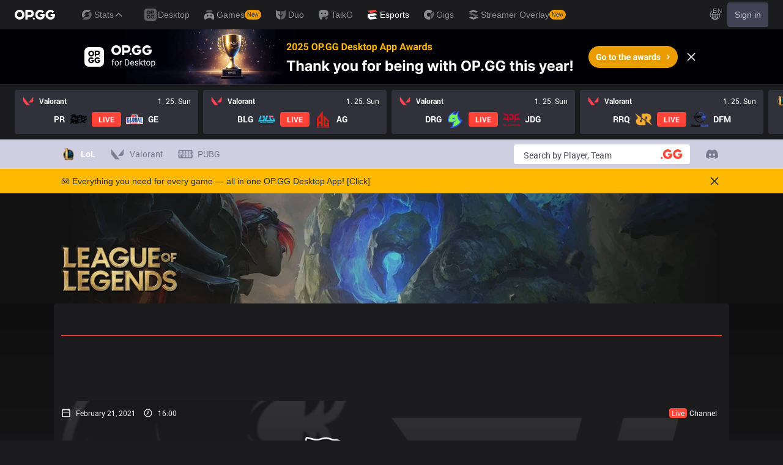

--- FILE ---
content_type: text/html; charset=utf-8
request_url: https://www.google.com/recaptcha/api2/aframe
body_size: 265
content:
<!DOCTYPE HTML><html><head><meta http-equiv="content-type" content="text/html; charset=UTF-8"></head><body><script nonce="GX6efrWJlsinnil8tgNCSw">/** Anti-fraud and anti-abuse applications only. See google.com/recaptcha */ try{var clients={'sodar':'https://pagead2.googlesyndication.com/pagead/sodar?'};window.addEventListener("message",function(a){try{if(a.source===window.parent){var b=JSON.parse(a.data);var c=clients[b['id']];if(c){var d=document.createElement('img');d.src=c+b['params']+'&rc='+(localStorage.getItem("rc::a")?sessionStorage.getItem("rc::b"):"");window.document.body.appendChild(d);sessionStorage.setItem("rc::e",parseInt(sessionStorage.getItem("rc::e")||0)+1);localStorage.setItem("rc::h",'1769354621024');}}}catch(b){}});window.parent.postMessage("_grecaptcha_ready", "*");}catch(b){}</script></body></html>

--- FILE ---
content_type: text/css; charset=UTF-8
request_url: https://esports.op.gg/_next/static/css/17c61bf336abc5d8.css
body_size: 34293
content:
@import url("https://cdn.jsdelivr.net/gh/orioncactus/pretendard@v1.3.9/dist/web/variable/pretendardvariable.min.css");@font-face{font-family:Roboto Latin;src:url(/fonts/Roboto-Regular.woff) format("woff");font-weight:400;font-style:normal;font-display:swap;unicode-range:u+0020-007f,u+00a0-00ff,u+2000-206f}@font-face{font-family:Roboto Latin;src:url(/fonts/Roboto-Bold.woff) format("woff");font-weight:700;font-style:normal;font-display:swap;unicode-range:u+0020-007f,u+00a0-00ff,u+2000-206f}

/*
! tailwindcss v3.4.10 | MIT License | https://tailwindcss.com
*/*,:after,:before{box-sizing:border-box;border:0 solid #b7b7c9}:after,:before{--tw-content:""}:host,html{line-height:1.5;-webkit-text-size-adjust:100%;-moz-tab-size:4;-o-tab-size:4;tab-size:4;font-family:Roboto Latin,Pretendard Variable,Pretendard,sans-serif;font-feature-settings:normal;font-variation-settings:normal;-webkit-tap-highlight-color:transparent}body{margin:0;line-height:inherit}hr{height:0;color:inherit;border-top-width:1px}abbr:where([title]){-webkit-text-decoration:underline dotted;text-decoration:underline dotted}h1,h2,h3,h4,h5,h6{font-size:inherit;font-weight:inherit}a{color:inherit;text-decoration:inherit}b,strong{font-weight:bolder}code,kbd,pre,samp{font-family:ui-monospace,SFMono-Regular,Menlo,Monaco,Consolas,Liberation Mono,Courier New,monospace;font-feature-settings:normal;font-variation-settings:normal;font-size:1em}small{font-size:80%}sub,sup{font-size:75%;line-height:0;position:relative;vertical-align:baseline}sub{bottom:-.25em}sup{top:-.5em}table{text-indent:0;border-color:inherit;border-collapse:collapse}button,input,optgroup,select,textarea{font-family:inherit;font-feature-settings:inherit;font-variation-settings:inherit;font-size:100%;font-weight:inherit;line-height:inherit;letter-spacing:inherit;color:inherit;margin:0;padding:0}button,select{text-transform:none}button,input:where([type=button]),input:where([type=reset]),input:where([type=submit]){-webkit-appearance:button;background-color:transparent;background-image:none}:-moz-focusring{outline:auto}:-moz-ui-invalid{box-shadow:none}progress{vertical-align:baseline}::-webkit-inner-spin-button,::-webkit-outer-spin-button{height:auto}[type=search]{-webkit-appearance:textfield;outline-offset:-2px}::-webkit-search-decoration{-webkit-appearance:none}::-webkit-file-upload-button{-webkit-appearance:button;font:inherit}summary{display:list-item}blockquote,dd,dl,figure,h1,h2,h3,h4,h5,h6,hr,p,pre{margin:0}fieldset{margin:0}fieldset,legend{padding:0}menu,ol,ul{list-style:none;margin:0;padding:0}dialog{padding:0}textarea{resize:vertical}input::-moz-placeholder,textarea::-moz-placeholder{opacity:1;color:#7b7a8e}input::placeholder,textarea::placeholder{opacity:1;color:#7b7a8e}[role=button],button{cursor:pointer}:disabled{cursor:default}audio,canvas,embed,iframe,img,object,svg,video{display:block;vertical-align:middle}img,video{max-width:100%;height:auto}[hidden]{display:none}body{background-color:rgb(183 183 201/var(--tw-bg-opacity));color:rgb(28 28 31/var(--tw-text-opacity));-webkit-font-smoothing:antialiased;-moz-osx-font-smoothing:grayscale}.dark body,body{--tw-bg-opacity:1;--tw-text-opacity:1}.dark body{background-color:rgb(28 28 31/var(--tw-bg-opacity));color:rgb(255 255 255/var(--tw-text-opacity))}.article h3{margin-top:1rem;font-size:24px;line-height:32px;font-weight:700;line-height:2.5rem}.article h5{margin-top:.5rem;font-size:20px;line-height:28px;font-weight:700;line-height:2.5rem}.article ol,.article ul{margin-left:1rem}.article ul{list-style-type:disc}.article ol{list-style-type:decimal}input[type=number],input[type=text],textarea{font-size:14px;line-height:20px}iframe#launcher,iframe[tabIndex="-1"]{z-index:10!important}iframe#launcher{bottom:16px!important}:root{--sidebar-background:0 0% 98%;--sidebar-foreground:240 5.3% 26.1%;--sidebar-primary:240 5.9% 10%;--sidebar-primary-foreground:0 0% 98%;--sidebar-accent:240 4.8% 95.9%;--sidebar-accent-foreground:240 5.9% 10%;--sidebar-border:220 13% 91%;--sidebar-ring:217.2 91.2% 59.8%}.dark{--sidebar-background:240 5.9% 10%;--sidebar-foreground:240 4.8% 95.9%;--sidebar-primary:224.3 76.3% 48%;--sidebar-primary-foreground:0 0% 100%;--sidebar-accent:240 3.7% 15.9%;--sidebar-accent-foreground:240 4.8% 95.9%;--sidebar-border:240 3.7% 15.9%;--sidebar-ring:217.2 91.2% 59.8%}*,:after,:before{--tw-border-spacing-x:0;--tw-border-spacing-y:0;--tw-translate-x:0;--tw-translate-y:0;--tw-rotate:0;--tw-skew-x:0;--tw-skew-y:0;--tw-scale-x:1;--tw-scale-y:1;--tw-pan-x: ;--tw-pan-y: ;--tw-pinch-zoom: ;--tw-scroll-snap-strictness:proximity;--tw-gradient-from-position: ;--tw-gradient-via-position: ;--tw-gradient-to-position: ;--tw-ordinal: ;--tw-slashed-zero: ;--tw-numeric-figure: ;--tw-numeric-spacing: ;--tw-numeric-fraction: ;--tw-ring-inset: ;--tw-ring-offset-width:0px;--tw-ring-offset-color:#fff;--tw-ring-color:rgba(0,147,255,.5);--tw-ring-offset-shadow:0 0 #0000;--tw-ring-shadow:0 0 #0000;--tw-shadow:0 0 #0000;--tw-shadow-colored:0 0 #0000;--tw-blur: ;--tw-brightness: ;--tw-contrast: ;--tw-grayscale: ;--tw-hue-rotate: ;--tw-invert: ;--tw-saturate: ;--tw-sepia: ;--tw-drop-shadow: ;--tw-backdrop-blur: ;--tw-backdrop-brightness: ;--tw-backdrop-contrast: ;--tw-backdrop-grayscale: ;--tw-backdrop-hue-rotate: ;--tw-backdrop-invert: ;--tw-backdrop-opacity: ;--tw-backdrop-saturate: ;--tw-backdrop-sepia: ;--tw-contain-size: ;--tw-contain-layout: ;--tw-contain-paint: ;--tw-contain-style: }::backdrop{--tw-border-spacing-x:0;--tw-border-spacing-y:0;--tw-translate-x:0;--tw-translate-y:0;--tw-rotate:0;--tw-skew-x:0;--tw-skew-y:0;--tw-scale-x:1;--tw-scale-y:1;--tw-pan-x: ;--tw-pan-y: ;--tw-pinch-zoom: ;--tw-scroll-snap-strictness:proximity;--tw-gradient-from-position: ;--tw-gradient-via-position: ;--tw-gradient-to-position: ;--tw-ordinal: ;--tw-slashed-zero: ;--tw-numeric-figure: ;--tw-numeric-spacing: ;--tw-numeric-fraction: ;--tw-ring-inset: ;--tw-ring-offset-width:0px;--tw-ring-offset-color:#fff;--tw-ring-color:rgba(0,147,255,.5);--tw-ring-offset-shadow:0 0 #0000;--tw-ring-shadow:0 0 #0000;--tw-shadow:0 0 #0000;--tw-shadow-colored:0 0 #0000;--tw-blur: ;--tw-brightness: ;--tw-contrast: ;--tw-grayscale: ;--tw-hue-rotate: ;--tw-invert: ;--tw-saturate: ;--tw-sepia: ;--tw-drop-shadow: ;--tw-backdrop-blur: ;--tw-backdrop-brightness: ;--tw-backdrop-contrast: ;--tw-backdrop-grayscale: ;--tw-backdrop-hue-rotate: ;--tw-backdrop-invert: ;--tw-backdrop-opacity: ;--tw-backdrop-saturate: ;--tw-backdrop-sepia: ;--tw-contain-size: ;--tw-contain-layout: ;--tw-contain-paint: ;--tw-contain-style: }.\!container{width:100%!important}.container{width:100%}@media (min-width:640px){.\!container{max-width:640px!important}.container{max-width:640px}}@media (min-width:768px){.\!container{max-width:768px!important}.container{max-width:768px}}@media (min-width:1080px){.\!container{max-width:1080px!important}.container{max-width:1080px}}@media (min-width:1550px){.\!container{max-width:1550px!important}.container{max-width:1550px}}@media (min-width:1920px){.\!container{max-width:1920px!important}.container{max-width:1920px}}.content{margin-left:auto;margin-right:auto;width:100vw;max-width:640px}@media (min-width:1080px){.content{max-width:1080px}}.tag{display:inline-block;white-space:pre;border-radius:9999px;padding-left:.375rem;padding-right:.375rem;font-size:11px;line-height:14px;text-transform:capitalize;--tw-text-opacity:1;color:rgb(255 255 255/var(--tw-text-opacity));transition-property:color,background-color,border-color,text-decoration-color,fill,stroke;transition-timing-function:cubic-bezier(.4,0,.2,1);transition-duration:.15s}.animate-fill{animation:fillBar .5s ease}@keyframes fillBar{0%{width:0}}@tailwind utilities;.opgg-gnb-logo__anchor>svg{display:inline-block}@media (max-width:800px){.opgg-gnb-platform-navigation__container,.opgg-gnb-util__container{background-color:#31313c}}.sr-only{position:absolute;width:1px;height:1px;padding:0;margin:-1px;overflow:hidden;clip:rect(0,0,0,0);white-space:nowrap;border-width:0}.pointer-events-none{pointer-events:none}.visible{visibility:visible}.invisible{visibility:hidden}.static{position:static}.fixed{position:fixed}.absolute{position:absolute}.relative{position:relative}.sticky{position:sticky}.-inset-px{inset:-1px}.inset-0{inset:0}.inset-x-0{left:0;right:0}.inset-y-0{top:0;bottom:0}.-bottom-1\.5{bottom:-.375rem}.-bottom-2\.5{bottom:-.625rem}.-bottom-20{bottom:-5rem}.-bottom-5{bottom:-1.25rem}.-bottom-px{bottom:-1px}.-left-10{left:-2.5rem}.-left-2{left:-.5rem}.-left-4{left:-1rem}.-left-6{left:-1.5rem}.-left-8{left:-2rem}.-left-\[45px\]{left:-45px}.-right-0\.5{right:-.125rem}.-right-1{right:-.25rem}.-right-6{right:-1.5rem}.-right-\[22px\]{right:-22px}.-right-\[45px\]{right:-45px}.-top-0\.5{top:-.125rem}.-top-1{top:-.25rem}.-top-1\.5{top:-.375rem}.-top-1\/2{top:-50%}.-top-10{top:-2.5rem}.-top-2{top:-.5rem}.-top-3{top:-.75rem}.-top-\[21px\]{top:-21px}.-top-px{top:-1px}.bottom-0{bottom:0}.bottom-1\.5{bottom:.375rem}.bottom-11{bottom:2.75rem}.bottom-14{bottom:3.5rem}.bottom-2{bottom:.5rem}.bottom-20{bottom:5rem}.bottom-3{bottom:.75rem}.bottom-3\.5{bottom:.875rem}.bottom-4{bottom:1rem}.bottom-7{bottom:1.75rem}.bottom-\[0\.02\%\]{bottom:.02%}.left-0{left:0}.left-1\/2{left:50%}.left-2{left:.5rem}.left-\[128px\]{left:128px}.left-\[134px\]{left:134px}.left-\[50\%\]{left:50%}.left-full{left:100%}.right-0{right:0}.right-1{right:.25rem}.right-1\/2{right:50%}.right-2{right:.5rem}.right-2\.5{right:.625rem}.right-3{right:.75rem}.right-4{right:1rem}.right-\[66px\]{right:66px}.top-0{top:0}.top-0\.5{top:.125rem}.top-1{top:.25rem}.top-1\.5{top:.375rem}.top-1\/2{top:50%}.top-10{top:2.5rem}.top-11{top:2.75rem}.top-2{top:.5rem}.top-3{top:.75rem}.top-3\.5{top:.875rem}.top-4{top:1rem}.top-4\.5{top:1.125rem}.top-5{top:1.25rem}.top-7{top:1.75rem}.top-8{top:2rem}.top-9{top:2.25rem}.top-\[10px\]{top:10px}.top-\[50\%\]{top:50%}.top-auto{top:auto}.top-full{top:100%}.-z-1{z-index:-1}.z-0{z-index:0}.z-1{z-index:1}.z-10{z-index:10}.z-2{z-index:2}.z-20{z-index:20}.z-3{z-index:3}.z-30{z-index:30}.z-40{z-index:40}.z-50{z-index:50}.z-60{z-index:60}.z-\[4\]{z-index:4}.-order-1{order:-1}.order-1{order:1}.order-10{order:10}.order-11{order:11}.order-2{order:2}.order-3{order:3}.order-4{order:4}.order-5{order:5}.order-7{order:7}.order-9{order:9}.order-first{order:-9999}.order-last{order:9999}.col-span-2{grid-column:span 2/span 2}.row-span-2{grid-row:span 2/span 2}.m-0{margin:0}.m-1{margin:.25rem}.m-1px{margin:1px}.m-4{margin:1rem}.m-6{margin:1.5rem}.m-auto{margin:auto}.-mx-1{margin-left:-.25rem;margin-right:-.25rem}.-mx-3{margin-left:-.75rem;margin-right:-.75rem}.-mx-4{margin-left:-1rem;margin-right:-1rem}.mx-0{margin-left:0;margin-right:0}.mx-1{margin-left:.25rem;margin-right:.25rem}.mx-2{margin-left:.5rem;margin-right:.5rem}.mx-3{margin-left:.75rem;margin-right:.75rem}.mx-3\.5{margin-left:.875rem;margin-right:.875rem}.mx-4{margin-left:1rem;margin-right:1rem}.mx-6{margin-left:1.5rem;margin-right:1.5rem}.mx-auto{margin-left:auto;margin-right:auto}.my-0{margin-top:0;margin-bottom:0}.my-0\.5{margin-top:.125rem;margin-bottom:.125rem}.my-1{margin-top:.25rem;margin-bottom:.25rem}.my-16{margin-top:4rem;margin-bottom:4rem}.my-2{margin-top:.5rem;margin-bottom:.5rem}.my-20{margin-top:5rem;margin-bottom:5rem}.my-3{margin-top:.75rem;margin-bottom:.75rem}.my-4{margin-top:1rem;margin-bottom:1rem}.my-5{margin-top:1.25rem;margin-bottom:1.25rem}.my-6{margin-top:1.5rem;margin-bottom:1.5rem}.my-7{margin-top:1.75rem;margin-bottom:1.75rem}.\!mb-0{margin-bottom:0!important}.\!mb-1\.5{margin-bottom:.375rem!important}.-mb-0\.5{margin-bottom:-.125rem}.-mb-2{margin-bottom:-.5rem}.-ml-0{margin-left:0}.-ml-10{margin-left:-2.5rem}.-ml-4{margin-left:-1rem}.-mr-1\.5{margin-right:-.375rem}.-mr-6{margin-right:-1.5rem}.-mt-0\.5{margin-top:-.125rem}.-mt-1{margin-top:-.25rem}.-mt-1\.5{margin-top:-.375rem}.-mt-2{margin-top:-.5rem}.-mt-3{margin-top:-.75rem}.-mt-4{margin-top:-1rem}.-mt-px{margin-top:-1px}.mb-0\.5{margin-bottom:.125rem}.mb-1{margin-bottom:.25rem}.mb-1\.5{margin-bottom:.375rem}.mb-10{margin-bottom:2.5rem}.mb-12{margin-bottom:3rem}.mb-15{margin-bottom:3.75rem}.mb-1px{margin-bottom:1px}.mb-2{margin-bottom:.5rem}.mb-28{margin-bottom:7rem}.mb-3{margin-bottom:.75rem}.mb-32{margin-bottom:8rem}.mb-4{margin-bottom:1rem}.mb-5{margin-bottom:1.25rem}.mb-6{margin-bottom:1.5rem}.mb-8{margin-bottom:2rem}.mb-\[10px\]{margin-bottom:10px}.mb-\[28px\]{margin-bottom:28px}.mb-\[30px\]{margin-bottom:30px}.mb-px{margin-bottom:1px}.ml-0{margin-left:0}.ml-0\.5{margin-left:.125rem}.ml-1{margin-left:.25rem}.ml-1\.5{margin-left:.375rem}.ml-12{margin-left:3rem}.ml-15{margin-left:3.75rem}.ml-18{margin-left:4.5rem}.ml-2{margin-left:.5rem}.ml-20{margin-left:5rem}.ml-3{margin-left:.75rem}.ml-3\.5{margin-left:.875rem}.ml-4{margin-left:1rem}.ml-6{margin-left:1.5rem}.ml-8{margin-left:2rem}.ml-\[18px\]{margin-left:18px}.ml-auto{margin-left:auto}.mr-0\.5{margin-right:.125rem}.mr-1{margin-right:.25rem}.mr-1\.5{margin-right:.375rem}.mr-10{margin-right:2.5rem}.mr-16{margin-right:4rem}.mr-2{margin-right:.5rem}.mr-2\.5{margin-right:.625rem}.mr-20{margin-right:5rem}.mr-3{margin-right:.75rem}.mr-4{margin-right:1rem}.mr-6{margin-right:1.5rem}.mr-6\.5px{margin-right:6.5px}.mr-9{margin-right:2.25rem}.mr-px{margin-right:1px}.mt-0{margin-top:0}.mt-0\.5{margin-top:.125rem}.mt-1{margin-top:.25rem}.mt-1\.5{margin-top:.375rem}.mt-10{margin-top:2.5rem}.mt-12{margin-top:3rem}.mt-15{margin-top:3.75rem}.mt-1px{margin-top:1px}.mt-2{margin-top:.5rem}.mt-2\.5{margin-top:.625rem}.mt-24{margin-top:6rem}.mt-28{margin-top:7rem}.mt-2px{margin-top:2px}.mt-3{margin-top:.75rem}.mt-4{margin-top:1rem}.mt-5{margin-top:1.25rem}.mt-6{margin-top:1.5rem}.mt-7{margin-top:1.75rem}.mt-8{margin-top:2rem}.mt-9{margin-top:2.25rem}.mt-\[42px\]{margin-top:42px}.mt-\[60px\]{margin-top:60px}.mt-\[62px\]{margin-top:62px}.mt-auto{margin-top:auto}.mt-px{margin-top:1px}.box-border{box-sizing:border-box}.box-content{box-sizing:content-box}.line-clamp-1{-webkit-line-clamp:1}.line-clamp-1,.line-clamp-2{overflow:hidden;display:-webkit-box;-webkit-box-orient:vertical}.line-clamp-2{-webkit-line-clamp:2}.line-clamp-3{overflow:hidden;display:-webkit-box;-webkit-box-orient:vertical;-webkit-line-clamp:3}.block{display:block}.inline-block{display:inline-block}.inline{display:inline}.flex{display:flex}.inline-flex{display:inline-flex}.table{display:table}.table-cell{display:table-cell}.grid{display:grid}.\!hidden{display:none!important}.hidden{display:none}.aspect-flag{aspect-ratio:16/10}.aspect-square{aspect-ratio:1/1}.aspect-video{aspect-ratio:16/9}.size-4{width:1rem;height:1rem}.size-full{width:100%;height:100%}.h-0\.5{height:.125rem}.h-1{height:.25rem}.h-1\.5{height:.375rem}.h-1\/2{height:50%}.h-10{height:2.5rem}.h-11{height:2.75rem}.h-12{height:3rem}.h-13{height:52px}.h-136{height:34rem}.h-14{height:3.5rem}.h-15{height:3.75rem}.h-16{height:4rem}.h-18{height:4.5rem}.h-1px{height:1px}.h-2{height:.5rem}.h-2\.5{height:.625rem}.h-20{height:5rem}.h-21{height:5.25rem}.h-22{height:5.5rem}.h-24{height:6rem}.h-3{height:.75rem}.h-3\.5{height:.875rem}.h-30{height:7.5rem}.h-32{height:8rem}.h-34{height:8.3rem}.h-35{height:8.75rem}.h-36{height:9rem}.h-4{height:1rem}.h-4\.5{height:1.125rem}.h-40{height:10rem}.h-44{height:11rem}.h-45{height:11.25rem}.h-48{height:12rem}.h-5{height:1.25rem}.h-50{height:12.5rem}.h-52{height:13rem}.h-6{height:1.5rem}.h-6\.5{height:1.625rem}.h-7{height:1.75rem}.h-8{height:2rem}.h-80{height:20rem}.h-82{height:20.5rem}.h-9{height:2.25rem}.h-96{height:24rem}.h-\[100px\]{height:100px}.h-\[1080px\]{height:1080px}.h-\[116px\]{height:116px}.h-\[118px\]{height:118px}.h-\[11px\]{height:11px}.h-\[120px\]{height:120px}.h-\[125px\]{height:125px}.h-\[140px\]{height:140px}.h-\[144px\]{height:144px}.h-\[148px\]{height:148px}.h-\[14px\]{height:14px}.h-\[168px\]{height:168px}.h-\[178px\]{height:178px}.h-\[17px\]{height:17px}.h-\[180px\]{height:180px}.h-\[198px\]{height:198px}.h-\[1px\]{height:1px}.h-\[20px\]{height:20px}.h-\[210px\]{height:210px}.h-\[216px\]{height:216px}.h-\[21px\]{height:21px}.h-\[22px\]{height:22px}.h-\[232px\]{height:232px}.h-\[240px\]{height:240px}.h-\[250px\]{height:250px}.h-\[26px\]{height:26px}.h-\[274px\]{height:274px}.h-\[282px\]{height:282px}.h-\[30px\]{height:30px}.h-\[320px\]{height:320px}.h-\[326px\]{height:326px}.h-\[32px\]{height:32px}.h-\[34px\]{height:34px}.h-\[38px\]{height:38px}.h-\[423px\]{height:423px}.h-\[42px\]{height:42px}.h-\[45px\]{height:45px}.h-\[495px\]{height:495px}.h-\[505px\]{height:505px}.h-\[55px\]{height:55px}.h-\[58px\]{height:58px}.h-\[599px\]{height:599px}.h-\[600px\]{height:600px}.h-\[60px\]{height:60px}.h-\[64px\]{height:64px}.h-\[664px\]{height:664px}.h-\[665px\]{height:665px}.h-\[68px\]{height:68px}.h-\[70\%\]{height:70%}.h-\[7px\]{height:7px}.h-\[847px\]{height:847px}.h-\[84px\]{height:84px}.h-\[96px\]{height:96px}.h-\[inherit\]{height:inherit}.h-\[var\(--radix-select-trigger-height\)\]{height:var(--radix-select-trigger-height)}.h-auto{height:auto}.h-b-8{height:32px}.h-b-9{height:40px}.h-fit{height:-moz-fit-content;height:fit-content}.h-full{height:100%}.h-px{height:1px}.h-screen{height:100vh}.h-svh{height:100svh}.max-h-60{max-height:15rem}.max-h-96{max-height:24rem}.max-h-\[118px\]{max-height:118px}.max-h-\[134px\]{max-height:134px}.max-h-\[180px\]{max-height:180px}.max-h-\[64px\]{max-height:64px}.max-h-\[80vh\]{max-height:80vh}.min-h-0{min-height:0}.min-h-10{min-height:40px}.min-h-16{min-height:4rem}.min-h-50{min-height:200px}.min-h-9{min-height:2.25rem}.min-h-\[100px\]{min-height:100px}.min-h-\[16px\]{min-height:16px}.min-h-\[180px\]{min-height:180px}.min-h-\[210px\]{min-height:210px}.min-h-\[250px\]{min-height:250px}.min-h-\[287px\]{min-height:287px}.min-h-\[2px\]{min-height:2px}.min-h-\[320px\]{min-height:320px}.min-h-\[36px\]{min-height:36px}.min-h-\[526px\]{min-height:526px}.min-h-\[55px\]{min-height:55px}.min-h-\[600px\]{min-height:600px}.min-h-\[70px\]{min-height:70px}.min-h-fit{min-height:-moz-fit-content;min-height:fit-content}.min-h-full{min-height:100%}.min-h-screen{min-height:100vh}.min-h-svh{min-height:100svh}.w-0{width:0}.w-1{width:.25rem}.w-1\.5{width:.375rem}.w-1\/2{width:50%}.w-1\/4{width:25%}.w-1\/5{width:20%}.w-10{width:2.5rem}.w-11{width:2.75rem}.w-12{width:3rem}.w-13{width:52px}.w-14{width:3.5rem}.w-15{width:3.75rem}.w-16{width:4rem}.w-18{width:4.5rem}.w-18\.5{width:4.625rem}.w-19\.5{width:4.875rem}.w-1px{width:1px}.w-2{width:.5rem}.w-2\.5{width:.625rem}.w-20{width:5rem}.w-24{width:6rem}.w-25{width:6.125rem}.w-26{width:6.5rem}.w-27{width:6.75rem}.w-28{width:7rem}.w-3{width:.75rem}.w-3\.5{width:.875rem}.w-3\/4{width:75%}.w-30{width:7.5rem}.w-32{width:8rem}.w-34{width:8.55rem}.w-35{width:8.75rem}.w-39{width:9.75rem}.w-4{width:1rem}.w-4\.5{width:1.125rem}.w-40{width:10rem}.w-44{width:11rem}.w-5{width:1.25rem}.w-52{width:13rem}.w-6{width:1.5rem}.w-6\.5{width:1.625rem}.w-60{width:15rem}.w-7{width:1.75rem}.w-72{width:18rem}.w-8{width:2rem}.w-80{width:20rem}.w-9{width:2.25rem}.w-\[--sidebar-width\]{width:var(--sidebar-width)}.w-\[100px\]{width:100px}.w-\[104px\]{width:104px}.w-\[1055px\]{width:1055px}.w-\[110px\]{width:110px}.w-\[112px\]{width:112px}.w-\[120px\]{width:120px}.w-\[124px\]{width:124px}.w-\[126px\]{width:126px}.w-\[134px\]{width:134px}.w-\[136px\]{width:136px}.w-\[1380px\]{width:1380px}.w-\[138px\]{width:138px}.w-\[14px\]{width:14px}.w-\[152px\]{width:152px}.w-\[154px\]{width:154px}.w-\[158px\]{width:158px}.w-\[162px\]{width:162px}.w-\[164px\]{width:164px}.w-\[166px\]{width:166px}.w-\[167px\]{width:167px}.w-\[174px\]{width:174px}.w-\[17px\]{width:17px}.w-\[198px\]{width:198px}.w-\[1px\]{width:1px}.w-\[200px\]{width:200px}.w-\[204px\]{width:204px}.w-\[234px\]{width:234px}.w-\[256px\]{width:256px}.w-\[274px\]{width:274px}.w-\[30\%\]{width:30%}.w-\[300px\]{width:300px}.w-\[30px\]{width:30px}.w-\[316px\]{width:316px}.w-\[320px\]{width:320px}.w-\[32px\]{width:32px}.w-\[336px\]{width:336px}.w-\[34px\]{width:34px}.w-\[355px\]{width:355px}.w-\[380px\]{width:380px}.w-\[38px\]{width:38px}.w-\[398px\]{width:398px}.w-\[40\%\]{width:40%}.w-\[400px\]{width:400px}.w-\[40px\]{width:40px}.w-\[410px\]{width:410px}.w-\[42px\]{width:42px}.w-\[449px\]{width:449px}.w-\[44px\]{width:44px}.w-\[463px\]{width:463px}.w-\[480px\]{width:480px}.w-\[48px\]{width:48px}.w-\[49px\]{width:49px}.w-\[50px\]{width:50px}.w-\[54px\]{width:54px}.w-\[556px\]{width:556px}.w-\[57px\]{width:57px}.w-\[58px\]{width:58px}.w-\[64px\]{width:64px}.w-\[68px\]{width:68px}.w-\[72px\]{width:72px}.w-\[74px\]{width:74px}.w-\[77px\]{width:77px}.w-\[7px\]{width:7px}.w-\[82px\]{width:82px}.w-\[88px\]{width:88px}.w-\[89px\]{width:89px}.w-\[90\%\]{width:90%}.w-\[92px\]{width:92px}.w-auto{width:auto}.w-fit{width:-moz-fit-content;width:fit-content}.w-full{width:100%}.w-max{width:-moz-max-content;width:max-content}.w-px{width:1px}.w-screen{width:100vw}.min-w-0{min-width:0}.min-w-16{min-width:4rem}.min-w-20{min-width:5rem}.min-w-30{min-width:7.5rem}.min-w-35{min-width:8.75rem}.min-w-5{min-width:1.125rem}.min-w-6{min-width:1.5rem}.min-w-7{min-width:1.75rem}.min-w-\[100px\]{min-width:100px}.min-w-\[108px\]{min-width:108px}.min-w-\[112px\]{min-width:112px}.min-w-\[116px\]{min-width:116px}.min-w-\[118px\]{min-width:118px}.min-w-\[120px\]{min-width:120px}.min-w-\[122px\]{min-width:122px}.min-w-\[141px\]{min-width:141px}.min-w-\[16px\]{min-width:16px}.min-w-\[172px\]{min-width:172px}.min-w-\[1px\]{min-width:1px}.min-w-\[20px\]{min-width:20px}.min-w-\[26px\]{min-width:26px}.min-w-\[28px\]{min-width:28px}.min-w-\[298px\]{min-width:298px}.min-w-\[300px\]{min-width:300px}.min-w-\[30px\]{min-width:30px}.min-w-\[316px\]{min-width:316px}.min-w-\[320px\]{min-width:320px}.min-w-\[36px\]{min-width:36px}.min-w-\[375px\]{min-width:375px}.min-w-\[40px\]{min-width:40px}.min-w-\[44px\]{min-width:44px}.min-w-\[50px\]{min-width:50px}.min-w-\[64px\]{min-width:64px}.min-w-\[88px\]{min-width:88px}.min-w-\[8rem\]{min-width:8rem}.min-w-\[960px\]{min-width:960px}.min-w-\[var\(--radix-select-trigger-width\)\]{min-width:var(--radix-select-trigger-width)}.min-w-fit{min-width:-moz-fit-content;min-width:fit-content}.min-w-full{min-width:100%}.min-w-md{min-width:768px}.max-w-14{max-width:3.5rem}.max-w-\[--skeleton-width\]{max-width:var(--skeleton-width)}.max-w-\[12rem\]{max-width:12rem}.max-w-\[137px\]{max-width:137px}.max-w-\[1920px\]{max-width:1920px}.max-w-\[200px\]{max-width:200px}.max-w-\[244px\]{max-width:244px}.max-w-\[400px\]{max-width:400px}.max-w-\[548px\]{max-width:548px}.max-w-\[80px\]{max-width:80px}.max-w-\[88px\]{max-width:88px}.max-w-\[96px\]{max-width:96px}.max-w-full{max-width:100%}.max-w-lg{max-width:32rem}.max-w-screen-lg{max-width:1080px}.max-w-xs{max-width:20rem}.flex-1{flex:1 1 0%}.flex-\[2\]{flex:2}.flex-shrink-0,.shrink-0{flex-shrink:0}.basis-10{flex-basis:2.5rem}.basis-40{flex-basis:10rem}.basis-8{flex-basis:2rem}.basis-\[100\%\]{flex-basis:100%}.basis-\[50\%\]{flex-basis:50%}.basis-full{flex-basis:100%}.origin-top-right{transform-origin:top right}.-translate-x-1\/2{--tw-translate-x:-50%}.-translate-x-16,.-translate-x-1\/2{transform:translate(var(--tw-translate-x),var(--tw-translate-y)) rotate(var(--tw-rotate)) skewX(var(--tw-skew-x)) skewY(var(--tw-skew-y)) scaleX(var(--tw-scale-x)) scaleY(var(--tw-scale-y))}.-translate-x-16{--tw-translate-x:-4rem}.-translate-x-\[120\%\]{--tw-translate-x:-120%}.-translate-x-\[120\%\],.-translate-x-\[50\%\]{transform:translate(var(--tw-translate-x),var(--tw-translate-y)) rotate(var(--tw-rotate)) skewX(var(--tw-skew-x)) skewY(var(--tw-skew-y)) scaleX(var(--tw-scale-x)) scaleY(var(--tw-scale-y))}.-translate-x-\[50\%\]{--tw-translate-x:-50%}.-translate-x-\[60\%\]{--tw-translate-x:-60%}.-translate-x-\[60\%\],.-translate-x-full{transform:translate(var(--tw-translate-x),var(--tw-translate-y)) rotate(var(--tw-rotate)) skewX(var(--tw-skew-x)) skewY(var(--tw-skew-y)) scaleX(var(--tw-scale-x)) scaleY(var(--tw-scale-y))}.-translate-x-full{--tw-translate-x:-100%}.-translate-x-px{--tw-translate-x:-1px}.-translate-x-px,.-translate-y-1{transform:translate(var(--tw-translate-x),var(--tw-translate-y)) rotate(var(--tw-rotate)) skewX(var(--tw-skew-x)) skewY(var(--tw-skew-y)) scaleX(var(--tw-scale-x)) scaleY(var(--tw-scale-y))}.-translate-y-1{--tw-translate-y:-0.25rem}.-translate-y-1\/2{--tw-translate-y:-50%}.-translate-y-1\/2,.-translate-y-2{transform:translate(var(--tw-translate-x),var(--tw-translate-y)) rotate(var(--tw-rotate)) skewX(var(--tw-skew-x)) skewY(var(--tw-skew-y)) scaleX(var(--tw-scale-x)) scaleY(var(--tw-scale-y))}.-translate-y-2{--tw-translate-y:-0.5rem}.-translate-y-4{--tw-translate-y:-1rem}.-translate-y-4,.-translate-y-\[120\%\]{transform:translate(var(--tw-translate-x),var(--tw-translate-y)) rotate(var(--tw-rotate)) skewX(var(--tw-skew-x)) skewY(var(--tw-skew-y)) scaleX(var(--tw-scale-x)) scaleY(var(--tw-scale-y))}.-translate-y-\[120\%\]{--tw-translate-y:-120%}.-translate-y-\[50\%\]{--tw-translate-y:-50%}.-translate-y-\[50\%\],.-translate-y-full{transform:translate(var(--tw-translate-x),var(--tw-translate-y)) rotate(var(--tw-rotate)) skewX(var(--tw-skew-x)) skewY(var(--tw-skew-y)) scaleX(var(--tw-scale-x)) scaleY(var(--tw-scale-y))}.-translate-y-full{--tw-translate-y:-100%}.translate-x-0{--tw-translate-x:0px}.translate-x-0,.translate-x-1\/4{transform:translate(var(--tw-translate-x),var(--tw-translate-y)) rotate(var(--tw-rotate)) skewX(var(--tw-skew-x)) skewY(var(--tw-skew-y)) scaleX(var(--tw-scale-x)) scaleY(var(--tw-scale-y))}.translate-x-1\/4{--tw-translate-x:25%}.translate-x-4{--tw-translate-x:1rem}.translate-x-4,.translate-x-\[-50\%\]{transform:translate(var(--tw-translate-x),var(--tw-translate-y)) rotate(var(--tw-rotate)) skewX(var(--tw-skew-x)) skewY(var(--tw-skew-y)) scaleX(var(--tw-scale-x)) scaleY(var(--tw-scale-y))}.translate-x-\[-50\%\]{--tw-translate-x:-50%}.translate-x-\[120\%\]{--tw-translate-x:120%}.translate-x-\[120\%\],.translate-x-\[60\%\]{transform:translate(var(--tw-translate-x),var(--tw-translate-y)) rotate(var(--tw-rotate)) skewX(var(--tw-skew-x)) skewY(var(--tw-skew-y)) scaleX(var(--tw-scale-x)) scaleY(var(--tw-scale-y))}.translate-x-\[60\%\]{--tw-translate-x:60%}.translate-x-px{--tw-translate-x:1px}.translate-x-px,.translate-y-0{transform:translate(var(--tw-translate-x),var(--tw-translate-y)) rotate(var(--tw-rotate)) skewX(var(--tw-skew-x)) skewY(var(--tw-skew-y)) scaleX(var(--tw-scale-x)) scaleY(var(--tw-scale-y))}.translate-y-0{--tw-translate-y:0px}.translate-y-1{--tw-translate-y:0.25rem}.translate-y-1,.translate-y-\[-50\%\]{transform:translate(var(--tw-translate-x),var(--tw-translate-y)) rotate(var(--tw-rotate)) skewX(var(--tw-skew-x)) skewY(var(--tw-skew-y)) scaleX(var(--tw-scale-x)) scaleY(var(--tw-scale-y))}.translate-y-\[-50\%\]{--tw-translate-y:-50%}.translate-y-\[10\%\]{--tw-translate-y:10%}.translate-y-\[10\%\],.translate-y-\[25\%\]{transform:translate(var(--tw-translate-x),var(--tw-translate-y)) rotate(var(--tw-rotate)) skewX(var(--tw-skew-x)) skewY(var(--tw-skew-y)) scaleX(var(--tw-scale-x)) scaleY(var(--tw-scale-y))}.translate-y-\[25\%\]{--tw-translate-y:25%}.translate-y-\[5\%\]{--tw-translate-y:5%}.translate-y-\[50\%\],.translate-y-\[5\%\]{transform:translate(var(--tw-translate-x),var(--tw-translate-y)) rotate(var(--tw-rotate)) skewX(var(--tw-skew-x)) skewY(var(--tw-skew-y)) scaleX(var(--tw-scale-x)) scaleY(var(--tw-scale-y))}.translate-y-\[50\%\]{--tw-translate-y:50%}.translate-y-full{--tw-translate-y:100%}.-rotate-180,.translate-y-full{transform:translate(var(--tw-translate-x),var(--tw-translate-y)) rotate(var(--tw-rotate)) skewX(var(--tw-skew-x)) skewY(var(--tw-skew-y)) scaleX(var(--tw-scale-x)) scaleY(var(--tw-scale-y))}.-rotate-180{--tw-rotate:-180deg}.-rotate-90{--tw-rotate:-90deg}.-rotate-90,.rotate-180{transform:translate(var(--tw-translate-x),var(--tw-translate-y)) rotate(var(--tw-rotate)) skewX(var(--tw-skew-x)) skewY(var(--tw-skew-y)) scaleX(var(--tw-scale-x)) scaleY(var(--tw-scale-y))}.rotate-180{--tw-rotate:180deg}.rotate-90{--tw-rotate:90deg}.rotate-90,.scale-100{transform:translate(var(--tw-translate-x),var(--tw-translate-y)) rotate(var(--tw-rotate)) skewX(var(--tw-skew-x)) skewY(var(--tw-skew-y)) scaleX(var(--tw-scale-x)) scaleY(var(--tw-scale-y))}.scale-100{--tw-scale-x:1;--tw-scale-y:1}.scale-110{--tw-scale-x:1.1;--tw-scale-y:1.1}.scale-110,.scale-120{transform:translate(var(--tw-translate-x),var(--tw-translate-y)) rotate(var(--tw-rotate)) skewX(var(--tw-skew-x)) skewY(var(--tw-skew-y)) scaleX(var(--tw-scale-x)) scaleY(var(--tw-scale-y))}.scale-120{--tw-scale-x:1.2;--tw-scale-y:1.2}.scale-50{--tw-scale-x:.5;--tw-scale-y:.5}.scale-50,.scale-75{transform:translate(var(--tw-translate-x),var(--tw-translate-y)) rotate(var(--tw-rotate)) skewX(var(--tw-skew-x)) skewY(var(--tw-skew-y)) scaleX(var(--tw-scale-x)) scaleY(var(--tw-scale-y))}.scale-75{--tw-scale-x:.75;--tw-scale-y:.75}.scale-90{--tw-scale-x:.9;--tw-scale-y:.9}.scale-90,.scale-\[3\]{transform:translate(var(--tw-translate-x),var(--tw-translate-y)) rotate(var(--tw-rotate)) skewX(var(--tw-skew-x)) skewY(var(--tw-skew-y)) scaleX(var(--tw-scale-x)) scaleY(var(--tw-scale-y))}.scale-\[3\]{--tw-scale-x:3;--tw-scale-y:3}.scale-\[50\%\]{--tw-scale-x:50%;--tw-scale-y:50%}.scale-\[50\%\],.scale-\[75\%\]{transform:translate(var(--tw-translate-x),var(--tw-translate-y)) rotate(var(--tw-rotate)) skewX(var(--tw-skew-x)) skewY(var(--tw-skew-y)) scaleX(var(--tw-scale-x)) scaleY(var(--tw-scale-y))}.scale-\[75\%\]{--tw-scale-x:75%;--tw-scale-y:75%}.transform{transform:translate(var(--tw-translate-x),var(--tw-translate-y)) rotate(var(--tw-rotate)) skewX(var(--tw-skew-x)) skewY(var(--tw-skew-y)) scaleX(var(--tw-scale-x)) scaleY(var(--tw-scale-y))}@keyframes fadein{0%{opacity:0}to{opacity:1}}.animate-fade-in{animation:fadein .5s ease-in-out}@keyframes fade-in-down{0%{opacity:0;transform:translateY(-8px)}to{opacity:1;transform:translateY(0)}}.animate-fade-in-down{animation:fade-in-down .2s ease-out forwards}@keyframes pulse{50%{opacity:.5}}.animate-pulse{animation:pulse 2s cubic-bezier(.4,0,.6,1) infinite}@keyframes spin{to{transform:rotate(1turn)}}.animate-spin{animation:spin 1s linear infinite}.cursor-crosshair{cursor:crosshair}.cursor-default{cursor:default}.cursor-not-allowed{cursor:not-allowed}.cursor-pointer{cursor:pointer}.cursor-wait{cursor:wait}.select-none{-webkit-user-select:none;-moz-user-select:none;user-select:none}.resize-none{resize:none}.resize{resize:both}.snap-x{scroll-snap-type:x var(--tw-scroll-snap-strictness)}.snap-mandatory{--tw-scroll-snap-strictness:mandatory}.appearance-none{-webkit-appearance:none;-moz-appearance:none;appearance:none}.grid-flow-col{grid-auto-flow:column}.auto-rows-auto{grid-auto-rows:auto}.grid-cols-1{grid-template-columns:repeat(1,minmax(0,1fr))}.grid-cols-2{grid-template-columns:repeat(2,minmax(0,1fr))}.grid-cols-3{grid-template-columns:repeat(3,minmax(0,1fr))}.grid-cols-4{grid-template-columns:repeat(4,minmax(0,1fr))}.grid-cols-5{grid-template-columns:repeat(5,minmax(0,1fr))}.grid-cols-6{grid-template-columns:repeat(6,minmax(0,1fr))}.grid-cols-champion-icon-auto-fit{grid-template-columns:repeat(auto-fit,minmax(48px,auto))}.grid-rows-2{grid-template-rows:repeat(2,minmax(0,1fr))}.flex-row{flex-direction:row}.flex-row-reverse{flex-direction:row-reverse}.flex-col{flex-direction:column}.flex-col-reverse{flex-direction:column-reverse}.flex-wrap{flex-wrap:wrap}.items-start{align-items:flex-start}.items-end{align-items:flex-end}.items-center{align-items:center}.items-stretch{align-items:stretch}.justify-start{justify-content:flex-start}.justify-end{justify-content:flex-end}.justify-center{justify-content:center}.justify-between{justify-content:space-between}.justify-around{justify-content:space-around}.gap-0\.5{gap:.125rem}.gap-1{gap:.25rem}.gap-1\.5{gap:.375rem}.gap-1px{gap:1px}.gap-2{gap:.5rem}.gap-3{gap:.75rem}.gap-4{gap:1rem}.gap-5{gap:1.25rem}.gap-x-1{-moz-column-gap:.25rem;column-gap:.25rem}.gap-x-1\.5{-moz-column-gap:.375rem;column-gap:.375rem}.gap-x-2{-moz-column-gap:.5rem;column-gap:.5rem}.gap-x-20{-moz-column-gap:5rem;column-gap:5rem}.gap-x-3{-moz-column-gap:.75rem;column-gap:.75rem}.gap-x-4{-moz-column-gap:1rem;column-gap:1rem}.gap-x-6{-moz-column-gap:1.5rem;column-gap:1.5rem}.gap-y-0\.5{row-gap:.125rem}.gap-y-1px{row-gap:1px}.gap-y-2{row-gap:.5rem}.gap-y-3{row-gap:.75rem}.gap-y-4{row-gap:1rem}.gap-y-5{row-gap:1.25rem}.gap-y-6{row-gap:1.5rem}.gap-y-8{row-gap:2rem}.-space-y-0\.5>:not([hidden])~:not([hidden]){--tw-space-y-reverse:0;margin-top:calc(-.125rem * calc(1 - var(--tw-space-y-reverse)));margin-bottom:calc(-.125rem * var(--tw-space-y-reverse))}.space-x-0>:not([hidden])~:not([hidden]){--tw-space-x-reverse:0;margin-right:calc(0px * var(--tw-space-x-reverse));margin-left:calc(0px * calc(1 - var(--tw-space-x-reverse)))}.space-x-0\.5>:not([hidden])~:not([hidden]){--tw-space-x-reverse:0;margin-right:calc(.125rem * var(--tw-space-x-reverse));margin-left:calc(.125rem * calc(1 - var(--tw-space-x-reverse)))}.space-x-1>:not([hidden])~:not([hidden]){--tw-space-x-reverse:0;margin-right:calc(.25rem * var(--tw-space-x-reverse));margin-left:calc(.25rem * calc(1 - var(--tw-space-x-reverse)))}.space-x-1\.5>:not([hidden])~:not([hidden]){--tw-space-x-reverse:0;margin-right:calc(.375rem * var(--tw-space-x-reverse));margin-left:calc(.375rem * calc(1 - var(--tw-space-x-reverse)))}.space-x-10>:not([hidden])~:not([hidden]){--tw-space-x-reverse:0;margin-right:calc(2.5rem * var(--tw-space-x-reverse));margin-left:calc(2.5rem * calc(1 - var(--tw-space-x-reverse)))}.space-x-1px>:not([hidden])~:not([hidden]){--tw-space-x-reverse:0;margin-right:calc(1px * var(--tw-space-x-reverse));margin-left:calc(1px * calc(1 - var(--tw-space-x-reverse)))}.space-x-2>:not([hidden])~:not([hidden]){--tw-space-x-reverse:0;margin-right:calc(.5rem * var(--tw-space-x-reverse));margin-left:calc(.5rem * calc(1 - var(--tw-space-x-reverse)))}.space-x-3>:not([hidden])~:not([hidden]){--tw-space-x-reverse:0;margin-right:calc(.75rem * var(--tw-space-x-reverse));margin-left:calc(.75rem * calc(1 - var(--tw-space-x-reverse)))}.space-x-4>:not([hidden])~:not([hidden]){--tw-space-x-reverse:0;margin-right:calc(1rem * var(--tw-space-x-reverse));margin-left:calc(1rem * calc(1 - var(--tw-space-x-reverse)))}.space-x-5>:not([hidden])~:not([hidden]){--tw-space-x-reverse:0;margin-right:calc(1.25rem * var(--tw-space-x-reverse));margin-left:calc(1.25rem * calc(1 - var(--tw-space-x-reverse)))}.space-x-6>:not([hidden])~:not([hidden]){--tw-space-x-reverse:0;margin-right:calc(1.5rem * var(--tw-space-x-reverse));margin-left:calc(1.5rem * calc(1 - var(--tw-space-x-reverse)))}.space-x-8>:not([hidden])~:not([hidden]){--tw-space-x-reverse:0;margin-right:calc(2rem * var(--tw-space-x-reverse));margin-left:calc(2rem * calc(1 - var(--tw-space-x-reverse)))}.space-x-\[14px\]>:not([hidden])~:not([hidden]){--tw-space-x-reverse:0;margin-right:calc(14px * var(--tw-space-x-reverse));margin-left:calc(14px * calc(1 - var(--tw-space-x-reverse)))}.space-x-px>:not([hidden])~:not([hidden]){--tw-space-x-reverse:0;margin-right:calc(1px * var(--tw-space-x-reverse));margin-left:calc(1px * calc(1 - var(--tw-space-x-reverse)))}.space-y-0>:not([hidden])~:not([hidden]){--tw-space-y-reverse:0;margin-top:calc(0px * calc(1 - var(--tw-space-y-reverse)));margin-bottom:calc(0px * var(--tw-space-y-reverse))}.space-y-0\.5>:not([hidden])~:not([hidden]){--tw-space-y-reverse:0;margin-top:calc(.125rem * calc(1 - var(--tw-space-y-reverse)));margin-bottom:calc(.125rem * var(--tw-space-y-reverse))}.space-y-1>:not([hidden])~:not([hidden]){--tw-space-y-reverse:0;margin-top:calc(.25rem * calc(1 - var(--tw-space-y-reverse)));margin-bottom:calc(.25rem * var(--tw-space-y-reverse))}.space-y-1\.5>:not([hidden])~:not([hidden]){--tw-space-y-reverse:0;margin-top:calc(.375rem * calc(1 - var(--tw-space-y-reverse)));margin-bottom:calc(.375rem * var(--tw-space-y-reverse))}.space-y-10>:not([hidden])~:not([hidden]){--tw-space-y-reverse:0;margin-top:calc(2.5rem * calc(1 - var(--tw-space-y-reverse)));margin-bottom:calc(2.5rem * var(--tw-space-y-reverse))}.space-y-1px>:not([hidden])~:not([hidden]){--tw-space-y-reverse:0;margin-top:calc(1px * calc(1 - var(--tw-space-y-reverse)));margin-bottom:calc(1px * var(--tw-space-y-reverse))}.space-y-2>:not([hidden])~:not([hidden]){--tw-space-y-reverse:0;margin-top:calc(.5rem * calc(1 - var(--tw-space-y-reverse)));margin-bottom:calc(.5rem * var(--tw-space-y-reverse))}.space-y-3>:not([hidden])~:not([hidden]){--tw-space-y-reverse:0;margin-top:calc(.75rem * calc(1 - var(--tw-space-y-reverse)));margin-bottom:calc(.75rem * var(--tw-space-y-reverse))}.space-y-4>:not([hidden])~:not([hidden]){--tw-space-y-reverse:0;margin-top:calc(1rem * calc(1 - var(--tw-space-y-reverse)));margin-bottom:calc(1rem * var(--tw-space-y-reverse))}.space-y-5>:not([hidden])~:not([hidden]){--tw-space-y-reverse:0;margin-top:calc(1.25rem * calc(1 - var(--tw-space-y-reverse)));margin-bottom:calc(1.25rem * var(--tw-space-y-reverse))}.space-y-6>:not([hidden])~:not([hidden]){--tw-space-y-reverse:0;margin-top:calc(1.5rem * calc(1 - var(--tw-space-y-reverse)));margin-bottom:calc(1.5rem * var(--tw-space-y-reverse))}.space-y-\[1px\]>:not([hidden])~:not([hidden]),.space-y-px>:not([hidden])~:not([hidden]){--tw-space-y-reverse:0;margin-top:calc(1px * calc(1 - var(--tw-space-y-reverse)));margin-bottom:calc(1px * var(--tw-space-y-reverse))}.space-x-reverse>:not([hidden])~:not([hidden]){--tw-space-x-reverse:1}.divide-x>:not([hidden])~:not([hidden]){--tw-divide-x-reverse:0;border-right-width:calc(1px * var(--tw-divide-x-reverse));border-left-width:calc(1px * calc(1 - var(--tw-divide-x-reverse)))}.divide-y>:not([hidden])~:not([hidden]){--tw-divide-y-reverse:0;border-top-width:calc(1px * calc(1 - var(--tw-divide-y-reverse)));border-bottom-width:calc(1px * var(--tw-divide-y-reverse))}.divide-gray-200>:not([hidden])~:not([hidden]){--tw-divide-opacity:1;border-color:rgb(183 183 201/var(--tw-divide-opacity))}.divide-gray-700>:not([hidden])~:not([hidden]){--tw-divide-opacity:1;border-color:rgb(66 66 84/var(--tw-divide-opacity))}.divide-gray-800>:not([hidden])~:not([hidden]){--tw-divide-opacity:1;border-color:rgb(49 49 60/var(--tw-divide-opacity))}.divide-gray-850>:not([hidden])~:not([hidden]){--tw-divide-opacity:1;border-color:rgb(40 40 48/var(--tw-divide-opacity))}.divide-gray-900>:not([hidden])~:not([hidden]){--tw-divide-opacity:1;border-color:rgb(28 28 31/var(--tw-divide-opacity))}.self-start{align-self:flex-start}.self-end{align-self:flex-end}.self-center{align-self:center}.self-stretch{align-self:stretch}.overflow-auto{overflow:auto}.overflow-hidden{overflow:hidden}.overflow-clip{overflow:clip}.\!overflow-visible{overflow:visible!important}.overflow-visible{overflow:visible}.overflow-x-auto{overflow-x:auto}.overflow-y-auto{overflow-y:auto}.overflow-x-hidden{overflow-x:hidden}.overflow-y-hidden{overflow-y:hidden}.overflow-x-clip{overflow-x:clip}.overflow-x-visible{overflow-x:visible}.overflow-x-scroll{overflow-x:scroll}.truncate{overflow:hidden;white-space:nowrap}.text-ellipsis,.truncate{text-overflow:ellipsis}.whitespace-nowrap{white-space:nowrap}.whitespace-pre{white-space:pre}.whitespace-pre-line{white-space:pre-line}.whitespace-pre-wrap{white-space:pre-wrap}.break-normal{overflow-wrap:normal;word-break:normal}.break-words{overflow-wrap:break-word}.break-all{word-break:break-all}.break-keep{word-break:keep-all}.rounded{border-radius:.25rem}.rounded-2xl{border-radius:1rem}.rounded-\[10px\]{border-radius:10px}.rounded-\[2px\]{border-radius:2px}.rounded-\[4px\]{border-radius:4px}.rounded-\[inherit\]{border-radius:inherit}.rounded-full{border-radius:9999px}.rounded-lg{border-radius:.5rem}.rounded-md{border-radius:.375rem}.rounded-none{border-radius:0}.rounded-sm{border-radius:.125rem}.rounded-xl{border-radius:.75rem}.rounded-b{border-bottom-right-radius:.25rem}.rounded-b,.rounded-l{border-bottom-left-radius:.25rem}.rounded-l{border-top-left-radius:.25rem}.rounded-r{border-bottom-right-radius:.25rem}.rounded-r,.rounded-t{border-top-right-radius:.25rem}.rounded-t{border-top-left-radius:.25rem}.rounded-t-\[10px\]{border-top-left-radius:10px;border-top-right-radius:10px}.rounded-t-none{border-top-left-radius:0;border-top-right-radius:0}.rounded-bl{border-bottom-left-radius:.25rem}.rounded-br{border-bottom-right-radius:.25rem}.rounded-tr{border-top-right-radius:.25rem}.border{border-width:1px}.border-0{border-width:0}.border-2{border-width:2px}.border-\[0\.5px\]{border-width:.5px}.border-\[1\.5px\]{border-width:1.5px}.border-y{border-top-width:1px}.border-b,.border-y{border-bottom-width:1px}.border-b-0{border-bottom-width:0}.border-b-2{border-bottom-width:2px}.border-l{border-left-width:1px}.border-l-0{border-left-width:0}.border-r{border-right-width:1px}.border-t{border-top-width:1px}.border-solid{border-style:solid}.border-dashed{border-style:dashed}.border-none{border-style:none}.\!border-gray-700{--tw-border-opacity:1!important;border-color:rgb(66 66 84/var(--tw-border-opacity))!important}.border-\[\#27272d\]{--tw-border-opacity:1;border-color:rgb(39 39 45/var(--tw-border-opacity))}.border-\[--color-border\]{border-color:var(--color-border)}.border-black\/10{border-color:rgba(0,0,0,.1)}.border-blue-500{--tw-border-opacity:1;border-color:rgb(0 147 255/var(--tw-border-opacity))}.border-esports-blue-500{--tw-border-opacity:1;border-color:rgb(84 200 232/var(--tw-border-opacity))}.border-esports-red-400{--tw-border-opacity:1;border-color:rgb(255 94 84/var(--tw-border-opacity))}.border-esports-red-500{--tw-border-opacity:1;border-color:rgb(255 68 56/var(--tw-border-opacity))}.border-gray-200{--tw-border-opacity:1;border-color:rgb(183 183 201/var(--tw-border-opacity))}.border-gray-200\/50{border-color:rgba(183,183,201,.5)}.border-gray-400{--tw-border-opacity:1;border-color:rgb(123 122 142/var(--tw-border-opacity))}.border-gray-600{--tw-border-opacity:1;border-color:rgb(81 81 99/var(--tw-border-opacity))}.border-gray-700{--tw-border-opacity:1;border-color:rgb(66 66 84/var(--tw-border-opacity))}.border-gray-800{--tw-border-opacity:1;border-color:rgb(49 49 60/var(--tw-border-opacity))}.border-gray-850{--tw-border-opacity:1;border-color:rgb(40 40 48/var(--tw-border-opacity))}.border-gray-900{--tw-border-opacity:1;border-color:rgb(28 28 31/var(--tw-border-opacity))}.border-red-500{--tw-border-opacity:1;border-color:rgb(237 27 88/var(--tw-border-opacity))}.border-sidebar-border{border-color:hsl(var(--sidebar-border))}.border-teal-500{--tw-border-opacity:1;border-color:rgb(0 187 163/var(--tw-border-opacity))}.border-transparent{border-color:transparent}.border-txt-disabled{--tw-border-opacity:1;border-color:rgb(81 81 99/var(--tw-border-opacity))}.border-white\/30{border-color:hsla(0,0%,100%,.3)}.border-yellow-400{--tw-border-opacity:1;border-color:rgb(255 185 0/var(--tw-border-opacity))}.border-yellow-500{--tw-border-opacity:1;border-color:rgb(235 156 0/var(--tw-border-opacity))}.border-b-\[\#c55900\]{--tw-border-opacity:1;border-bottom-color:rgb(197 89 0/var(--tw-border-opacity))}.border-b-\[\#c72B21\]{--tw-border-opacity:1;border-bottom-color:rgb(199 43 33/var(--tw-border-opacity))}.border-b-gray-800{--tw-border-opacity:1;border-bottom-color:rgb(49 49 60/var(--tw-border-opacity))}.border-b-gray-900{--tw-border-opacity:1;border-bottom-color:rgb(28 28 31/var(--tw-border-opacity))}.border-t-gray-900{--tw-border-opacity:1;border-top-color:rgb(28 28 31/var(--tw-border-opacity))}.border-opacity-50{--tw-border-opacity:0.5}.\!bg-gray-800{--tw-bg-opacity:1!important;background-color:rgb(49 49 60/var(--tw-bg-opacity))!important}.\!bg-gray-850{--tw-bg-opacity:1!important;background-color:rgb(40 40 48/var(--tw-bg-opacity))!important}.bg-\[\#030912\]{--tw-bg-opacity:1;background-color:rgb(3 9 18/var(--tw-bg-opacity))}.bg-\[\#09090a\]{--tw-bg-opacity:1;background-color:rgb(9 9 10/var(--tw-bg-opacity))}.bg-\[\#0F0F0F\],.bg-\[\#0f0f0f\]{--tw-bg-opacity:1;background-color:rgb(15 15 15/var(--tw-bg-opacity))}.bg-\[\#160702\]{--tw-bg-opacity:1;background-color:rgb(22 7 2/var(--tw-bg-opacity))}.bg-\[\#16161e\]{--tw-bg-opacity:1;background-color:rgb(22 22 30/var(--tw-bg-opacity))}.bg-\[--color-bg\]{background-color:var(--color-bg)}.bg-black{--tw-bg-opacity:1;background-color:rgb(0 0 0/var(--tw-bg-opacity))}.bg-black\/30{background-color:rgba(0,0,0,.3)}.bg-black\/60{background-color:rgba(0,0,0,.6)}.bg-black\/70{background-color:rgba(0,0,0,.7)}.bg-black\/80{background-color:rgba(0,0,0,.8)}.bg-blue-500{--tw-bg-opacity:1;background-color:rgb(0 147 255/var(--tw-bg-opacity))}.bg-esports-blue-500{--tw-bg-opacity:1;background-color:rgb(84 200 232/var(--tw-bg-opacity))}.bg-esports-blue-500\/15{background-color:rgba(84,200,232,.15)}.bg-esports-red-400{--tw-bg-opacity:1;background-color:rgb(255 94 84/var(--tw-bg-opacity))}.bg-esports-red-500{--tw-bg-opacity:1;background-color:rgb(255 68 56/var(--tw-bg-opacity))}.bg-esports-red-500\/15{background-color:rgba(255,68,56,.15)}.bg-esports-red-500\/30{background-color:rgba(255,68,56,.3)}.bg-esports-red-600{--tw-bg-opacity:1;background-color:rgb(228 61 50/var(--tw-bg-opacity))}.bg-gray-100{--tw-bg-opacity:1;background-color:rgb(207 207 225/var(--tw-bg-opacity))}.bg-gray-200{--tw-bg-opacity:1;background-color:rgb(183 183 201/var(--tw-bg-opacity))}.bg-gray-400{--tw-bg-opacity:1;background-color:rgb(123 122 142/var(--tw-bg-opacity))}.bg-gray-500{--tw-bg-opacity:1;background-color:rgb(103 102 120/var(--tw-bg-opacity))}.bg-gray-600{--tw-bg-opacity:1;background-color:rgb(81 81 99/var(--tw-bg-opacity))}.bg-gray-700{--tw-bg-opacity:1;background-color:rgb(66 66 84/var(--tw-bg-opacity))}.bg-gray-800{--tw-bg-opacity:1;background-color:rgb(49 49 60/var(--tw-bg-opacity))}.bg-gray-850{--tw-bg-opacity:1;background-color:rgb(40 40 48/var(--tw-bg-opacity))}.bg-gray-850\/50{background-color:rgba(40,40,48,.5)}.bg-gray-900{--tw-bg-opacity:1;background-color:rgb(28 28 31/var(--tw-bg-opacity))}.bg-purple-400{--tw-bg-opacity:1;background-color:rgb(160 114 255/var(--tw-bg-opacity))}.bg-purple-500{--tw-bg-opacity:1;background-color:rgb(125 89 234/var(--tw-bg-opacity))}.bg-red-400{--tw-bg-opacity:1;background-color:rgb(255 108 129/var(--tw-bg-opacity))}.bg-red-500{--tw-bg-opacity:1;background-color:rgb(237 27 88/var(--tw-bg-opacity))}.bg-red-600{--tw-bg-opacity:1;background-color:rgb(211 26 69/var(--tw-bg-opacity))}.bg-sidebar{background-color:hsl(var(--sidebar-background))}.bg-sidebar-border{background-color:hsl(var(--sidebar-border))}.bg-teal-400{--tw-bg-opacity:1;background-color:rgb(0 215 176/var(--tw-bg-opacity))}.bg-teal-500{--tw-bg-opacity:1;background-color:rgb(0 187 163/var(--tw-bg-opacity))}.bg-teal-600{--tw-bg-opacity:1;background-color:rgb(0 163 153/var(--tw-bg-opacity))}.bg-transparent{background-color:transparent}.bg-white{--tw-bg-opacity:1;background-color:rgb(255 255 255/var(--tw-bg-opacity))}.bg-white\/60{background-color:hsla(0,0%,100%,.6)}.bg-yellow-500{background-color:rgb(235 156 0/var(--tw-bg-opacity))}.bg-opacity-100,.bg-yellow-500{--tw-bg-opacity:1}.bg-opacity-20{--tw-bg-opacity:0.2}.bg-opacity-30{--tw-bg-opacity:0.3}.bg-opacity-40{--tw-bg-opacity:0.4}.bg-opacity-50{--tw-bg-opacity:0.5}.bg-opacity-60{--tw-bg-opacity:0.6}.bg-opacity-75{--tw-bg-opacity:0.75}.bg-opacity-80{--tw-bg-opacity:0.8}.bg-opacity-85{--tw-bg-opacity:0.85}.bg-gradient-to-b{background-image:linear-gradient(to bottom,var(--tw-gradient-stops))}.bg-gradient-to-br{background-image:linear-gradient(to bottom right,var(--tw-gradient-stops))}.bg-gradient-to-l{background-image:linear-gradient(to left,var(--tw-gradient-stops))}.bg-gradient-to-r{background-image:linear-gradient(to right,var(--tw-gradient-stops))}.bg-gradient-to-t{background-image:linear-gradient(to top,var(--tw-gradient-stops))}.bg-prediction-blue{background-image:linear-gradient(270deg,rgba(0,147,255,0) 50%,rgba(0,147,255,.3))}.bg-prediction-both{background-image:linear-gradient(270deg,rgba(0,147,255,0) 50%,rgba(0,147,255,.3)),linear-gradient(90deg,rgba(237,27,88,0) 50%,rgba(237,27,88,.3))}.bg-prediction-red{background-image:linear-gradient(90deg,rgba(237,27,88,0) 50%,rgba(237,27,88,.3))}.from-\[\#0093FF\]{--tw-gradient-from:#0093ff var(--tw-gradient-from-position);--tw-gradient-to:rgba(0,147,255,0) var(--tw-gradient-to-position);--tw-gradient-stops:var(--tw-gradient-from),var(--tw-gradient-to)}.from-\[\#0093FF\]\/30{--tw-gradient-from:rgba(0,147,255,.3) var(--tw-gradient-from-position);--tw-gradient-to:rgba(0,147,255,0) var(--tw-gradient-to-position);--tw-gradient-stops:var(--tw-gradient-from),var(--tw-gradient-to)}.from-\[\#0f0f0f\]{--tw-gradient-from:#0f0f0f var(--tw-gradient-from-position);--tw-gradient-to:hsla(0,0%,6%,0) var(--tw-gradient-to-position);--tw-gradient-stops:var(--tw-gradient-from),var(--tw-gradient-to)}.from-\[\#31285B\]{--tw-gradient-from:#31285b var(--tw-gradient-from-position);--tw-gradient-to:rgba(49,40,91,0) var(--tw-gradient-to-position);--tw-gradient-stops:var(--tw-gradient-from),var(--tw-gradient-to)}.from-\[\#FF9D00\]{--tw-gradient-from:#ff9d00 var(--tw-gradient-from-position);--tw-gradient-to:rgba(255,157,0,0) var(--tw-gradient-to-position);--tw-gradient-stops:var(--tw-gradient-from),var(--tw-gradient-to)}.from-blue-500{--tw-gradient-from:#0093ff var(--tw-gradient-from-position);--tw-gradient-to:rgba(0,147,255,0) var(--tw-gradient-to-position);--tw-gradient-stops:var(--tw-gradient-from),var(--tw-gradient-to)}.from-gray-400\/60{--tw-gradient-from:hsla(243,8%,52%,.6) var(--tw-gradient-from-position);--tw-gradient-to:hsla(243,8%,52%,0) var(--tw-gradient-to-position);--tw-gradient-stops:var(--tw-gradient-from),var(--tw-gradient-to)}.from-gray-850{--tw-gradient-from:#282830 var(--tw-gradient-from-position);--tw-gradient-to:rgba(40,40,48,0) var(--tw-gradient-to-position);--tw-gradient-stops:var(--tw-gradient-from),var(--tw-gradient-to)}.from-gray-900\/90{--tw-gradient-from:rgba(28,28,31,.9) var(--tw-gradient-from-position);--tw-gradient-to:rgba(28,28,31,0) var(--tw-gradient-to-position);--tw-gradient-stops:var(--tw-gradient-from),var(--tw-gradient-to)}.from-transparent{--tw-gradient-from:transparent var(--tw-gradient-from-position);--tw-gradient-to:transparent var(--tw-gradient-to-position);--tw-gradient-stops:var(--tw-gradient-from),var(--tw-gradient-to)}.from-0\%{--tw-gradient-from-position:0%}.from-70\%{--tw-gradient-from-position:70%}.via-\[\#FFE4A0\]\/70{--tw-gradient-to:rgba(255,228,160,0) var(--tw-gradient-to-position);--tw-gradient-stops:var(--tw-gradient-from),rgba(255,228,160,.7) var(--tw-gradient-via-position),var(--tw-gradient-to)}.via-white\/20{--tw-gradient-to:hsla(0,0%,100%,0) var(--tw-gradient-to-position);--tw-gradient-stops:var(--tw-gradient-from),hsla(0,0%,100%,.2) var(--tw-gradient-via-position),var(--tw-gradient-to)}.to-\[\#222227\]{--tw-gradient-to:#222227 var(--tw-gradient-to-position)}.to-\[\#ED1B58\]{--tw-gradient-to:#ed1b58 var(--tw-gradient-to-position)}.to-\[\#ED1B58\]\/30{--tw-gradient-to:rgba(237,27,88,.3) var(--tw-gradient-to-position)}.to-\[\#FF6900\]{--tw-gradient-to:#ff6900 var(--tw-gradient-to-position)}.to-\[\#FFE4A0\]\/70{--tw-gradient-to:rgba(255,228,160,.7) var(--tw-gradient-to-position)}.to-gray-800{--tw-gradient-to:#31313c var(--tw-gradient-to-position)}.to-gray-800\/60{--tw-gradient-to:rgba(49,49,60,.6) var(--tw-gradient-to-position)}.to-gray-900,.to-gray-950{--tw-gradient-to:#1c1c1f var(--tw-gradient-to-position)}.to-red-500{--tw-gradient-to:#ed1b58 var(--tw-gradient-to-position)}.to-transparent{--tw-gradient-to:transparent var(--tw-gradient-to-position)}.to-20\%{--tw-gradient-to-position:20%}.bg-cover{background-size:cover}.bg-clip-padding{background-clip:padding-box}.bg-center{background-position:50%}.bg-no-repeat{background-repeat:no-repeat}.fill-\[\#6F4ACB\]{fill:#6f4acb}.fill-\[\#C5B174\]{fill:#c5b174}.fill-\[\#ff0000\]{fill:red}.fill-blue-500{fill:#0093ff}.fill-current{fill:currentColor}.fill-esports-blue-500{fill:#54c8e8}.fill-esports-red-500{fill:#ff4438}.fill-gray-100{fill:#cfcfe1}.fill-gray-200{fill:#b7b7c9}.fill-gray-400{fill:#7b7a8e}.fill-gray-500{fill:#676678}.fill-gray-600{fill:#515163}.fill-gray-800{fill:#31313c}.fill-gray-900{fill:#1c1c1f}.fill-none{fill:none}.fill-red-400{fill:#ff6c81}.fill-red-500{fill:#ed1b58}.fill-teal-400{fill:#00d7b0}.fill-teal-500{fill:#00bba3}.fill-white{fill:#fff}.stroke-gray-400{stroke:#7b7a8e}.stroke-2{stroke-width:2}.object-contain{-o-object-fit:contain;object-fit:contain}.object-cover{-o-object-fit:cover;object-fit:cover}.object-fill{-o-object-fit:fill;object-fit:fill}.object-bottom{-o-object-position:bottom;object-position:bottom}.object-center{-o-object-position:center;object-position:center}.object-left-bottom{-o-object-position:left bottom;object-position:left bottom}.object-top{-o-object-position:top;object-position:top}.p-0{padding:0}.p-0\.5{padding:.125rem}.p-1{padding:.25rem}.p-10{padding:2.5rem}.p-14{padding:3.5rem}.p-2{padding:.5rem}.p-3{padding:.75rem}.p-4{padding:1rem}.p-5{padding:1.25rem}.p-6{padding:1.5rem}.p-8{padding:2rem}.p-\[11px\]{padding:11px}.p-\[2px\]{padding:2px}.p-px{padding:1px}.px-0{padding-left:0;padding-right:0}.px-1{padding-left:.25rem;padding-right:.25rem}.px-1\.5{padding-left:.375rem;padding-right:.375rem}.px-2{padding-left:.5rem;padding-right:.5rem}.px-2\.5{padding-left:.625rem;padding-right:.625rem}.px-3{padding-left:.75rem;padding-right:.75rem}.px-4{padding-left:1rem;padding-right:1rem}.px-5{padding-left:1.25rem;padding-right:1.25rem}.px-6{padding-left:1.5rem;padding-right:1.5rem}.px-7{padding-left:1.75rem;padding-right:1.75rem}.px-8{padding-left:2rem;padding-right:2rem}.px-\[10px\]{padding-left:10px;padding-right:10px}.px-\[12\.5px\]{padding-left:12.5px;padding-right:12.5px}.px-\[12px\]{padding-left:12px;padding-right:12px}.px-\[15px\]{padding-left:15px;padding-right:15px}.px-\[7px\]{padding-left:7px;padding-right:7px}.py-0{padding-top:0;padding-bottom:0}.py-0\.5{padding-top:.125rem;padding-bottom:.125rem}.py-1{padding-top:.25rem;padding-bottom:.25rem}.py-1\.5{padding-top:.375rem;padding-bottom:.375rem}.py-10{padding-top:2.5rem;padding-bottom:2.5rem}.py-14{padding-top:3.5rem;padding-bottom:3.5rem}.py-16{padding-top:4rem;padding-bottom:4rem}.py-1px{padding-top:1px;padding-bottom:1px}.py-2{padding-top:.5rem;padding-bottom:.5rem}.py-2\.5{padding-top:.625rem;padding-bottom:.625rem}.py-3{padding-top:.75rem;padding-bottom:.75rem}.py-3\.5{padding-top:.875rem;padding-bottom:.875rem}.py-32{padding-top:8rem;padding-bottom:8rem}.py-4{padding-top:1rem;padding-bottom:1rem}.py-5{padding-top:1.25rem;padding-bottom:1.25rem}.py-6{padding-top:1.5rem;padding-bottom:1.5rem}.py-7{padding-top:1.75rem;padding-bottom:1.75rem}.py-8{padding-top:2rem;padding-bottom:2rem}.py-\[10px\]{padding-top:10px;padding-bottom:10px}.py-\[18px\]{padding-top:18px;padding-bottom:18px}.py-\[22px\]{padding-top:22px;padding-bottom:22px}.py-\[5px\]{padding-top:5px;padding-bottom:5px}.py-\[7px\]{padding-top:7px;padding-bottom:7px}.py-px{padding-top:1px;padding-bottom:1px}.pb-0{padding-bottom:0}.pb-0\.5{padding-bottom:.125rem}.pb-1{padding-bottom:.25rem}.pb-1\.5{padding-bottom:.375rem}.pb-10{padding-bottom:2.5rem}.pb-2{padding-bottom:.5rem}.pb-2\.5{padding-bottom:.625rem}.pb-3{padding-bottom:.75rem}.pb-4{padding-bottom:1rem}.pb-9{padding-bottom:2.25rem}.pb-\[26px\]{padding-bottom:26px}.pb-\[30px\]{padding-bottom:30px}.pb-\[40\%\]{padding-bottom:40%}.pb-\[60\%\]{padding-bottom:60%}.pl-0{padding-left:0}.pl-1{padding-left:.25rem}.pl-10{padding-left:2.5rem}.pl-12{padding-left:3rem}.pl-16{padding-left:4rem}.pl-2{padding-left:.5rem}.pl-20{padding-left:5rem}.pl-3{padding-left:.75rem}.pl-4{padding-left:1rem}.pl-6{padding-left:1.5rem}.pl-8{padding-left:2rem}.pl-\[24px\]{padding-left:24px}.pl-\[3px\]{padding-left:3px}.pr-0\.5{padding-right:.125rem}.pr-1{padding-right:.25rem}.pr-10{padding-right:2.5rem}.pr-2{padding-right:.5rem}.pr-3{padding-right:.75rem}.pr-4{padding-right:1rem}.pr-6{padding-right:1.5rem}.pr-8{padding-right:2rem}.pt-0{padding-top:0}.pt-0\.5{padding-top:.125rem}.pt-1{padding-top:.25rem}.pt-11{padding-top:2.75rem}.pt-12{padding-top:3rem}.pt-2{padding-top:.5rem}.pt-2\.5{padding-top:.625rem}.pt-3{padding-top:.75rem}.pt-4{padding-top:1rem}.pt-8{padding-top:2rem}.pt-\[35px\]{padding-top:35px}.pt-px{padding-top:1px}.text-left{text-align:left}.text-center{text-align:center}.text-right{text-align:right}.text-end{text-align:end}.align-top{vertical-align:top}.align-middle{vertical-align:middle}.font-axiforma{font-family:var(--font-axiforma),Axiforma,sans-serif}.font-gilroy{font-family:var(--font-gilroy),sans-serif}.font-mono{font-family:ui-monospace,SFMono-Regular,Menlo,Monaco,Consolas,Liberation Mono,Courier New,monospace}.font-roboto{font-family:var(--font-roboto),roboto,sans-serif}.font-sans{font-family:Roboto Latin,Pretendard Variable,Pretendard,sans-serif}.\!text-body1{font-size:12px!important;line-height:16px!important}.text-2xl{font-size:32px;line-height:44px}.text-2xs{line-height:16px}.text-2xs,.text-\[11px\]{font-size:11px}.text-\[22px\]{font-size:22px}.text-\[48px\]{font-size:48px}.text-\[8px\]{font-size:8px}.text-base{font-size:16px;line-height:24x}.text-body1{font-size:12px;line-height:16px}.text-body2{font-size:11px;line-height:14px}.text-h1{font-size:24px;line-height:32px}.text-h2{font-size:20px;line-height:26px}.text-lg{font-size:20px;line-height:28px}.text-sm{font-size:14px;line-height:20px}.text-t1{font-size:16px;line-height:23px}.text-t2{font-size:14px;line-height:20px}.text-xl{font-size:24px;line-height:32px}.text-xs{font-size:12px;line-height:16px}.font-bold{font-weight:700}.font-extrabold{font-weight:800}.font-medium{font-weight:500}.font-normal{font-weight:400}.font-semibold{font-weight:600}.uppercase{text-transform:uppercase}.capitalize{text-transform:capitalize}.italic{font-style:italic}.tabular-nums{--tw-numeric-spacing:tabular-nums;font-variant-numeric:var(--tw-ordinal) var(--tw-slashed-zero) var(--tw-numeric-figure) var(--tw-numeric-spacing) var(--tw-numeric-fraction)}.leading-3{line-height:.75rem}.leading-4{line-height:1rem}.leading-5{line-height:1.25rem}.leading-6{line-height:1.5rem}.leading-7{line-height:1.75rem}.leading-8{line-height:2rem}.leading-9{line-height:2.25rem}.leading-\[0\.5\]{line-height:.5}.leading-\[1\.1\]{line-height:1.1}.leading-\[14px\]{line-height:14px}.leading-none{line-height:1}.leading-tight{line-height:1.25}.tracking-normal{letter-spacing:0}.tracking-tight{letter-spacing:-.025em}.tracking-tighter{letter-spacing:-.05em}.text-\[\#54c8e8\]{--tw-text-opacity:1;color:rgb(84 200 232/var(--tw-text-opacity))}.text-\[\#C3CBD1\]{--tw-text-opacity:1;color:rgb(195 203 209/var(--tw-text-opacity))}.text-\[\#F3FF50\]{--tw-text-opacity:1;color:rgb(243 255 80/var(--tw-text-opacity))}.text-\[\#ff4438\]{--tw-text-opacity:1;color:rgb(255 68 56/var(--tw-text-opacity))}.text-black{--tw-text-opacity:1;color:rgb(0 0 0/var(--tw-text-opacity))}.text-blue-400{--tw-text-opacity:1;color:rgb(0 184 237/var(--tw-text-opacity))}.text-blue-500{--tw-text-opacity:1;color:rgb(0 147 255/var(--tw-text-opacity))}.text-bronze{--tw-text-opacity:1;color:rgb(168 138 103/var(--tw-text-opacity))}.text-current{color:currentColor}.text-esports-blue-500{--tw-text-opacity:1;color:rgb(84 200 232/var(--tw-text-opacity))}.text-esports-red-400{--tw-text-opacity:1;color:rgb(255 94 84/var(--tw-text-opacity))}.text-esports-red-500{--tw-text-opacity:1;color:rgb(255 68 56/var(--tw-text-opacity))}.text-gold{--tw-text-opacity:1;color:rgb(255 185 0/var(--tw-text-opacity))}.text-gray-100{--tw-text-opacity:1;color:rgb(207 207 225/var(--tw-text-opacity))}.text-gray-200{--tw-text-opacity:1;color:rgb(183 183 201/var(--tw-text-opacity))}.text-gray-300{--tw-text-opacity:1;color:rgb(158 158 177/var(--tw-text-opacity))}.text-gray-400{--tw-text-opacity:1;color:rgb(123 122 142/var(--tw-text-opacity))}.text-gray-500{--tw-text-opacity:1;color:rgb(103 102 120/var(--tw-text-opacity))}.text-gray-600{--tw-text-opacity:1;color:rgb(81 81 99/var(--tw-text-opacity))}.text-gray-900,.text-gray-950{--tw-text-opacity:1;color:rgb(28 28 31/var(--tw-text-opacity))}.text-purple-400{--tw-text-opacity:1;color:rgb(160 114 255/var(--tw-text-opacity))}.text-purple-500{--tw-text-opacity:1;color:rgb(125 89 234/var(--tw-text-opacity))}.text-red-400{--tw-text-opacity:1;color:rgb(255 108 129/var(--tw-text-opacity))}.text-red-500{--tw-text-opacity:1;color:rgb(237 27 88/var(--tw-text-opacity))}.text-sidebar-foreground{color:hsl(var(--sidebar-foreground))}.text-sidebar-foreground\/70{color:hsl(var(--sidebar-foreground)/.7)}.text-silver{--tw-text-opacity:1;color:rgb(154 164 175/var(--tw-text-opacity))}.text-teal-400{--tw-text-opacity:1;color:rgb(0 215 176/var(--tw-text-opacity))}.text-teal-500{--tw-text-opacity:1;color:rgb(0 187 163/var(--tw-text-opacity))}.text-txt-disabled{--tw-text-opacity:1;color:rgb(81 81 99/var(--tw-text-opacity))}.text-txt-primary{--tw-text-opacity:1;color:rgb(255 255 255/var(--tw-text-opacity))}.text-txt-secondary{--tw-text-opacity:1;color:rgb(123 122 142/var(--tw-text-opacity))}.text-white{--tw-text-opacity:1;color:rgb(255 255 255/var(--tw-text-opacity))}.text-yellow-400{--tw-text-opacity:1;color:rgb(255 185 0/var(--tw-text-opacity))}.text-yellow-500{--tw-text-opacity:1;color:rgb(235 156 0/var(--tw-text-opacity))}.underline{text-decoration-line:underline}.underline-offset-4{text-underline-offset:4px}.placeholder-gray-400::-moz-placeholder{--tw-placeholder-opacity:1;color:rgb(123 122 142/var(--tw-placeholder-opacity))}.placeholder-gray-400::placeholder{--tw-placeholder-opacity:1;color:rgb(123 122 142/var(--tw-placeholder-opacity))}.placeholder-gray-600::-moz-placeholder{--tw-placeholder-opacity:1;color:rgb(81 81 99/var(--tw-placeholder-opacity))}.placeholder-gray-600::placeholder{--tw-placeholder-opacity:1;color:rgb(81 81 99/var(--tw-placeholder-opacity))}.accent-white{accent-color:#fff}.opacity-0{opacity:0}.opacity-10{opacity:.1}.opacity-100{opacity:1}.opacity-20{opacity:.2}.opacity-25{opacity:.25}.opacity-30{opacity:.3}.opacity-40{opacity:.4}.opacity-5{opacity:.05}.opacity-50{opacity:.5}.opacity-60{opacity:.6}.opacity-70{opacity:.7}.opacity-75{opacity:.75}.opacity-90{opacity:.9}.shadow{--tw-shadow:0 1px 3px 0 rgba(0,0,0,.1),0 1px 2px -1px rgba(0,0,0,.1);--tw-shadow-colored:0 1px 3px 0 var(--tw-shadow-color),0 1px 2px -1px var(--tw-shadow-color)}.shadow,.shadow-\[0_0_0_1px_hsl\(var\(--sidebar-border\)\)\]{box-shadow:var(--tw-ring-offset-shadow,0 0 #0000),var(--tw-ring-shadow,0 0 #0000),var(--tw-shadow)}.shadow-\[0_0_0_1px_hsl\(var\(--sidebar-border\)\)\]{--tw-shadow:0 0 0 1px hsl(var(--sidebar-border));--tw-shadow-colored:0 0 0 1px var(--tw-shadow-color)}.shadow-lg{--tw-shadow:0 10px 15px -3px rgba(0,0,0,.1),0 4px 6px -4px rgba(0,0,0,.1);--tw-shadow-colored:0 10px 15px -3px var(--tw-shadow-color),0 4px 6px -4px var(--tw-shadow-color)}.shadow-lg,.shadow-md{box-shadow:var(--tw-ring-offset-shadow,0 0 #0000),var(--tw-ring-shadow,0 0 #0000),var(--tw-shadow)}.shadow-md{--tw-shadow:0 4px 6px -1px rgba(0,0,0,.1),0 2px 4px -2px rgba(0,0,0,.1);--tw-shadow-colored:0 4px 6px -1px var(--tw-shadow-color),0 2px 4px -2px var(--tw-shadow-color)}.shadow-none{--tw-shadow:0 0 #0000;--tw-shadow-colored:0 0 #0000}.shadow-none,.shadow-sm{box-shadow:var(--tw-ring-offset-shadow,0 0 #0000),var(--tw-ring-shadow,0 0 #0000),var(--tw-shadow)}.shadow-sm{--tw-shadow:0 1px 2px 0 rgba(0,0,0,.05);--tw-shadow-colored:0 1px 2px 0 var(--tw-shadow-color)}.shadow-xl{--tw-shadow:0 20px 25px -5px rgba(0,0,0,.1),0 8px 10px -6px rgba(0,0,0,.1);--tw-shadow-colored:0 20px 25px -5px var(--tw-shadow-color),0 8px 10px -6px var(--tw-shadow-color);box-shadow:var(--tw-ring-offset-shadow,0 0 #0000),var(--tw-ring-shadow,0 0 #0000),var(--tw-shadow)}.shadow-black{--tw-shadow-color:#000;--tw-shadow:var(--tw-shadow-colored)}.outline-none{outline:2px solid transparent;outline-offset:2px}.outline{outline-style:solid}.outline-1{outline-width:1px}.outline-esports-red-500{outline-color:#ff4438}.outline-esports-red-600{outline-color:#e43d32}.outline-transparent{outline-color:transparent}.\!ring-0{--tw-ring-offset-shadow:var(--tw-ring-inset) 0 0 0 var(--tw-ring-offset-width) var(--tw-ring-offset-color)!important;--tw-ring-shadow:var(--tw-ring-inset) 0 0 0 calc(0px + var(--tw-ring-offset-width)) var(--tw-ring-color)!important;box-shadow:var(--tw-ring-offset-shadow),var(--tw-ring-shadow),var(--tw-shadow,0 0 #0000)!important}.ring-1{--tw-ring-offset-shadow:var(--tw-ring-inset) 0 0 0 var(--tw-ring-offset-width) var(--tw-ring-offset-color);--tw-ring-shadow:var(--tw-ring-inset) 0 0 0 calc(1px + var(--tw-ring-offset-width)) var(--tw-ring-color);box-shadow:var(--tw-ring-offset-shadow),var(--tw-ring-shadow),var(--tw-shadow,0 0 #0000)}.ring-black{--tw-ring-opacity:1;--tw-ring-color:rgb(0 0 0/var(--tw-ring-opacity))}.ring-esports-red-500{--tw-ring-opacity:1;--tw-ring-color:rgb(255 68 56/var(--tw-ring-opacity))}.ring-esports-red-600{--tw-ring-opacity:1;--tw-ring-color:rgb(228 61 50/var(--tw-ring-opacity))}.ring-gray-700{--tw-ring-opacity:1;--tw-ring-color:rgb(66 66 84/var(--tw-ring-opacity))}.ring-sidebar-ring{--tw-ring-color:hsl(var(--sidebar-ring))}.ring-opacity-5{--tw-ring-opacity:0.05}.\!ring-offset-0{--tw-ring-offset-width:0px!important}.ring-offset-white{--tw-ring-offset-color:#fff}.blur{--tw-blur:blur(8px)}.blur,.brightness-0{filter:var(--tw-blur) var(--tw-brightness) var(--tw-contrast) var(--tw-grayscale) var(--tw-hue-rotate) var(--tw-invert) var(--tw-saturate) var(--tw-sepia) var(--tw-drop-shadow)}.brightness-0{--tw-brightness:brightness(0)}.drop-shadow{--tw-drop-shadow:drop-shadow(0 1px 2px rgba(0,0,0,.1)) drop-shadow(0 1px 1px rgba(0,0,0,.06))}.drop-shadow,.invert{filter:var(--tw-blur) var(--tw-brightness) var(--tw-contrast) var(--tw-grayscale) var(--tw-hue-rotate) var(--tw-invert) var(--tw-saturate) var(--tw-sepia) var(--tw-drop-shadow)}.invert{--tw-invert:invert(100%)}.invert-\[0\.6\]{--tw-invert:invert(0.6);filter:var(--tw-blur) var(--tw-brightness) var(--tw-contrast) var(--tw-grayscale) var(--tw-hue-rotate) var(--tw-invert) var(--tw-saturate) var(--tw-sepia) var(--tw-drop-shadow)}.\!filter{filter:var(--tw-blur) var(--tw-brightness) var(--tw-contrast) var(--tw-grayscale) var(--tw-hue-rotate) var(--tw-invert) var(--tw-saturate) var(--tw-sepia) var(--tw-drop-shadow)!important}.filter{filter:var(--tw-blur) var(--tw-brightness) var(--tw-contrast) var(--tw-grayscale) var(--tw-hue-rotate) var(--tw-invert) var(--tw-saturate) var(--tw-sepia) var(--tw-drop-shadow)}.backdrop-blur{--tw-backdrop-blur:blur(8px);-webkit-backdrop-filter:var(--tw-backdrop-blur) var(--tw-backdrop-brightness) var(--tw-backdrop-contrast) var(--tw-backdrop-grayscale) var(--tw-backdrop-hue-rotate) var(--tw-backdrop-invert) var(--tw-backdrop-opacity) var(--tw-backdrop-saturate) var(--tw-backdrop-sepia);backdrop-filter:var(--tw-backdrop-blur) var(--tw-backdrop-brightness) var(--tw-backdrop-contrast) var(--tw-backdrop-grayscale) var(--tw-backdrop-hue-rotate) var(--tw-backdrop-invert) var(--tw-backdrop-opacity) var(--tw-backdrop-saturate) var(--tw-backdrop-sepia)}.transition{transition-property:color,background-color,border-color,text-decoration-color,fill,stroke,opacity,box-shadow,transform,filter,-webkit-backdrop-filter;transition-property:color,background-color,border-color,text-decoration-color,fill,stroke,opacity,box-shadow,transform,filter,backdrop-filter;transition-property:color,background-color,border-color,text-decoration-color,fill,stroke,opacity,box-shadow,transform,filter,backdrop-filter,-webkit-backdrop-filter;transition-timing-function:cubic-bezier(.4,0,.2,1);transition-duration:.15s}.transition-\[left\2c right\2c width\]{transition-property:left,right,width;transition-timing-function:cubic-bezier(.4,0,.2,1);transition-duration:.15s}.transition-\[margin\2c opa\]{transition-property:margin,opa;transition-timing-function:cubic-bezier(.4,0,.2,1);transition-duration:.15s}.transition-\[width\2c height\2c padding\]{transition-property:width,height,padding;transition-timing-function:cubic-bezier(.4,0,.2,1);transition-duration:.15s}.transition-\[width\]{transition-property:width;transition-timing-function:cubic-bezier(.4,0,.2,1);transition-duration:.15s}.transition-all{transition-property:all;transition-timing-function:cubic-bezier(.4,0,.2,1);transition-duration:.15s}.transition-colors{transition-property:color,background-color,border-color,text-decoration-color,fill,stroke;transition-timing-function:cubic-bezier(.4,0,.2,1);transition-duration:.15s}.transition-opacity{transition-property:opacity;transition-timing-function:cubic-bezier(.4,0,.2,1);transition-duration:.15s}.transition-transform{transition-property:transform;transition-timing-function:cubic-bezier(.4,0,.2,1);transition-duration:.15s}.duration-100{transition-duration:.1s}.duration-1000{transition-duration:1s}.duration-150{transition-duration:.15s}.duration-200{transition-duration:.2s}.duration-300{transition-duration:.3s}.duration-500{transition-duration:.5s}.ease-in{transition-timing-function:cubic-bezier(.4,0,1,1)}.ease-in-out{transition-timing-function:cubic-bezier(.4,0,.2,1)}.ease-linear{transition-timing-function:linear}.ease-out{transition-timing-function:cubic-bezier(0,0,.2,1)}.scrollbar-hide{-ms-overflow-style:none;scrollbar-width:none}.scrollbar-hide::-webkit-scrollbar{display:none}@keyframes enter{0%{opacity:var(--tw-enter-opacity,1);transform:translate3d(var(--tw-enter-translate-x,0),var(--tw-enter-translate-y,0),0) scale3d(var(--tw-enter-scale,1),var(--tw-enter-scale,1),var(--tw-enter-scale,1)) rotate(var(--tw-enter-rotate,0))}}@keyframes exit{to{opacity:var(--tw-exit-opacity,1);transform:translate3d(var(--tw-exit-translate-x,0),var(--tw-exit-translate-y,0),0) scale3d(var(--tw-exit-scale,1),var(--tw-exit-scale,1),var(--tw-exit-scale,1)) rotate(var(--tw-exit-rotate,0))}}.animate-in{animation-name:enter;animation-duration:.15s;--tw-enter-opacity:initial;--tw-enter-scale:initial;--tw-enter-rotate:initial;--tw-enter-translate-x:initial;--tw-enter-translate-y:initial}.fade-in-0{--tw-enter-opacity:0}.zoom-in-95{--tw-enter-scale:.95}.duration-100{animation-duration:.1s}.duration-1000{animation-duration:1s}.duration-150{animation-duration:.15s}.duration-200{animation-duration:.2s}.duration-300{animation-duration:.3s}.duration-500{animation-duration:.5s}.ease-in{animation-timing-function:cubic-bezier(.4,0,1,1)}.ease-in-out{animation-timing-function:cubic-bezier(.4,0,.2,1)}.ease-linear{animation-timing-function:linear}.ease-out{animation-timing-function:cubic-bezier(0,0,.2,1)}.running{animation-play-state:running}.shadow-tooltip{box-shadow:0 4px 16px rgba(0,0,0,.4)}.\[backfaceVisibility\:hidden\]{backface-visibility:hidden}.\[mask-clip\:padding-box\2c border-box\]{-webkit-mask-clip:padding-box,border-box;mask-clip:padding-box,border-box}.\[mask-composite\:intersect\]{-webkit-mask-composite:source-in,xor;mask-composite:intersect}.\[mask-image\:linear-gradient\(transparent\2c transparent\)\2c linear-gradient\(\#000\2c \#000\)\]{-webkit-mask-image:linear-gradient(transparent,transparent),linear-gradient(#000,#000);mask-image:linear-gradient(transparent,transparent),linear-gradient(#000,#000)}.\[transform\:rotateY\(180deg\)\]{transform:rotateY(180deg)}.\[transformStyle\:preserve-3d\]{transform-style:preserve-3d}.file\:border-0::file-selector-button{border-width:0}.file\:bg-transparent::file-selector-button{background-color:transparent}.file\:text-sm::file-selector-button{font-size:14px;line-height:20px}.file\:font-medium::file-selector-button{font-weight:500}.file\:text-gray-950::file-selector-button{--tw-text-opacity:1;color:rgb(28 28 31/var(--tw-text-opacity))}.placeholder\:capitalize::-moz-placeholder{text-transform:capitalize}.placeholder\:capitalize::placeholder{text-transform:capitalize}.placeholder\:text-gray-400::-moz-placeholder{--tw-text-opacity:1;color:rgb(123 122 142/var(--tw-text-opacity))}.placeholder\:text-gray-400::placeholder{--tw-text-opacity:1;color:rgb(123 122 142/var(--tw-text-opacity))}.placeholder\:text-gray-500::-moz-placeholder{--tw-text-opacity:1;color:rgb(103 102 120/var(--tw-text-opacity))}.placeholder\:text-gray-500::placeholder{--tw-text-opacity:1;color:rgb(103 102 120/var(--tw-text-opacity))}.placeholder\:text-gray-600::-moz-placeholder{--tw-text-opacity:1;color:rgb(81 81 99/var(--tw-text-opacity))}.placeholder\:text-gray-600::placeholder{--tw-text-opacity:1;color:rgb(81 81 99/var(--tw-text-opacity))}.before\:absolute:before{content:var(--tw-content);position:absolute}.before\:-left-\[40px\]:before{content:var(--tw-content);left:-40px}.before\:-left-\[80px\]:before{content:var(--tw-content);left:-80px}.before\:-left-\[calc\(50\%-12px\)\]:before{content:var(--tw-content);left:calc(calc(50% - 12px) * -1)}.before\:-top-3:before{content:var(--tw-content);top:-.75rem}.before\:bottom-\[50\%\]:before{content:var(--tw-content);bottom:50%}.before\:bottom-\[calc\(50\%-12px\)\]:before{content:var(--tw-content);bottom:calc(50% - 12px)}.before\:right-\[calc\(50\%\+90px\)\]:before{content:var(--tw-content);right:calc(50% + 90px)}.before\:right-full:before{content:var(--tw-content);right:100%}.before\:top-\[calc\(50\%\+12px\)\]:before{content:var(--tw-content);top:calc(50% + 12px)}.before\:hidden:before{content:var(--tw-content);display:none}.before\:h-px:before{content:var(--tw-content);height:1px}.before\:w-10:before{content:var(--tw-content);width:2.5rem}.before\:w-20:before{content:var(--tw-content);width:5rem}.before\:w-\[300px\]:before{content:var(--tw-content);width:300px}.before\:w-\[calc\(100\%-24px\)\]:before{content:var(--tw-content);width:calc(100% - 24px)}.before\:border-b:before{content:var(--tw-content);border-bottom-width:1px}.before\:border-gray-900:before{content:var(--tw-content);--tw-border-opacity:1;border-color:rgb(28 28 31/var(--tw-border-opacity))}.before\:bg-gray-700:before{content:var(--tw-content);--tw-bg-opacity:1;background-color:rgb(66 66 84/var(--tw-bg-opacity))}.before\:content-\[\'\'\]:before{--tw-content:"";content:var(--tw-content)}.after\:absolute:after{content:var(--tw-content);position:absolute}.after\:-inset-2:after{content:var(--tw-content);inset:-.5rem}.after\:inset-y-0:after{content:var(--tw-content);top:0;bottom:0}.after\:-left-20:after{content:var(--tw-content);left:-5rem}.after\:-right-10:after{content:var(--tw-content);right:-2.5rem}.after\:-right-\[40px\]:after{content:var(--tw-content);right:-40px}.after\:-top-4:after{content:var(--tw-content);top:-1rem}.after\:-top-\[120px\]:after{content:var(--tw-content);top:-120px}.after\:left-1\/2:after{content:var(--tw-content);left:50%}.after\:left-full:after{content:var(--tw-content);left:100%}.after\:top-\[calc\(18\%-2px\)\]:after{content:var(--tw-content);top:calc(18% - 2px)}.after\:top-\[calc\(25\%\+12px\)\]:after{content:var(--tw-content);top:calc(25% + 12px)}.after\:top-\[calc\(30\%-4px\)\]:after{content:var(--tw-content);top:calc(30% - 4px)}.after\:top-\[calc\(5\%\+6px\)\]:after{content:var(--tw-content);top:calc(5% + 6px)}.after\:top-\[calc\(50\%\+12\)\]:after{content:var(--tw-content);top:calc(50% + 12)}.after\:hidden:after{content:var(--tw-content);display:none}.after\:h-2:after{content:var(--tw-content);height:.5rem}.after\:h-2\/3:after{content:var(--tw-content);height:66.666667%}.after\:h-30:after{content:var(--tw-content);height:7.5rem}.after\:h-\[252px\]:after{content:var(--tw-content);height:252px}.after\:h-\[315px\]:after{content:var(--tw-content);height:315px}.after\:h-\[405px\]:after{content:var(--tw-content);height:405px}.after\:h-\[499px\]:after{content:var(--tw-content);height:499px}.after\:w-10:after{content:var(--tw-content);width:2.5rem}.after\:w-2:after{content:var(--tw-content);width:.5rem}.after\:w-20:after{content:var(--tw-content);width:5rem}.after\:w-\[2px\]:after{content:var(--tw-content);width:2px}.after\:w-\[40px\]:after{content:var(--tw-content);width:40px}.after\:-translate-x-1\/2:after{content:var(--tw-content);--tw-translate-x:-50%;transform:translate(var(--tw-translate-x),var(--tw-translate-y)) rotate(var(--tw-rotate)) skewX(var(--tw-skew-x)) skewY(var(--tw-skew-y)) scaleX(var(--tw-scale-x)) scaleY(var(--tw-scale-y))}.after\:rounded-full:after{content:var(--tw-content);border-radius:9999px}.after\:border-b:after{content:var(--tw-content);border-bottom-width:1px}.after\:border-r:after{content:var(--tw-content);border-right-width:1px}.after\:border-t:after{content:var(--tw-content);border-top-width:1px}.after\:border-gray-900:after{content:var(--tw-content);--tw-border-opacity:1;border-color:rgb(28 28 31/var(--tw-border-opacity))}.after\:bg-esports-red-500:after{content:var(--tw-content);--tw-bg-opacity:1;background-color:rgb(255 68 56/var(--tw-bg-opacity))}.after\:bg-gray-400:after{content:var(--tw-content);--tw-bg-opacity:1;background-color:rgb(123 122 142/var(--tw-bg-opacity))}.after\:content-\[\'\'\]:after{--tw-content:"";content:var(--tw-content)}.before\:after\:block:after:before{content:var(--tw-content);display:block}.first\:left-0:first-child{left:0}.first\:mt-0:first-child{margin-top:0}.first\:rounded-l:first-child{border-top-left-radius:.25rem;border-bottom-left-radius:.25rem}.first\:border-l:first-child{border-left-width:1px}.first\:border-t-0:first-child{border-top-width:0}.first\:py-3:first-child{padding-top:.75rem;padding-bottom:.75rem}.first\:pl-0:first-child{padding-left:0}.first\:before\:bottom-\[72\%\]:first-child:before{content:var(--tw-content);bottom:72%}.first\:after\:top-\[27\%\]:first-child:after{content:var(--tw-content);top:27%}.last\:right-0:last-child{right:0}.last\:mb-0:last-child{margin-bottom:0}.last\:mr-0:last-child{margin-right:0}.last\:mt-3:last-child{margin-top:.75rem}.last\:rounded-b:last-child{border-bottom-right-radius:.25rem;border-bottom-left-radius:.25rem}.last\:rounded-r:last-child{border-top-right-radius:.25rem;border-bottom-right-radius:.25rem}.last\:border-0:last-child{border-width:0}.last\:border-b-0:last-child{border-bottom-width:0}.last\:border-none:last-child{border-style:none}.last\:pr-0:last-child{padding-right:0}.last\:pr-3:last-child{padding-right:.75rem}.last\:before\:bottom-\[25\%\]:last-child:before{content:var(--tw-content);bottom:25%}.last\:after\:top-\[75\%\]:last-child:after{content:var(--tw-content);top:75%}.last\:after\:border-none:last-child:after{content:var(--tw-content);border-style:none}.odd\:before\:bottom-\[46\%\]:nth-child(odd):before{content:var(--tw-content);bottom:46%}.odd\:before\:bottom-\[55\%\]:nth-child(odd):before{content:var(--tw-content);bottom:55%}.odd\:after\:bottom-0:nth-child(odd):after{content:var(--tw-content);bottom:0}.odd\:after\:top-\[40\%\]:nth-child(odd):after{content:var(--tw-content);top:40%}.odd\:after\:top-\[50\%\]:nth-child(odd):after{content:var(--tw-content);top:50%}.odd\:after\:top-\[55\%\]:nth-child(odd):after{content:var(--tw-content);top:55%}.odd\:after\:top-\[calc\(50\%\+11px\)\]:nth-child(odd):after{content:var(--tw-content);top:calc(50% + 11px)}.odd\:after\:top-\[calc\(50\%\+12px\)\]:nth-child(odd):after{content:var(--tw-content);top:calc(50% + 12px)}.odd\:after\:border-r:nth-child(odd):after{content:var(--tw-content);border-right-width:1px}.odd\:after\:border-t:nth-child(odd):after{content:var(--tw-content);border-top-width:1px}.even\:before\:bottom-\[40\%\]:nth-child(2n):before{content:var(--tw-content);bottom:40%}.even\:before\:bottom-\[50\%\]:nth-child(2n):before{content:var(--tw-content);bottom:50%}.even\:before\:bottom-\[53\%\]:nth-child(2n):before{content:var(--tw-content);bottom:53%}.even\:after\:bottom-\[40\%\]:nth-child(2n):after{content:var(--tw-content);bottom:40%}.even\:after\:bottom-\[50\%\]:nth-child(2n):after{content:var(--tw-content);bottom:50%}.even\:after\:bottom-\[calc\(50\%-12px\)\]:nth-child(2n):after{content:var(--tw-content);bottom:calc(50% - 12px)}.even\:after\:bottom-\[calc\(50\%-13px\)\]:nth-child(2n):after{content:var(--tw-content);bottom:calc(50% - 13px)}.even\:after\:top-0:nth-child(2n):after{content:var(--tw-content);top:0}.even\:after\:border-b:nth-child(2n):after{content:var(--tw-content);border-bottom-width:1px}.even\:after\:border-r:nth-child(2n):after{content:var(--tw-content);border-right-width:1px}.hover\:w-\[96px\]:hover{width:96px}.hover\:border-red-500:hover{--tw-border-opacity:1;border-color:rgb(237 27 88/var(--tw-border-opacity))}.hover\:border-white:hover{--tw-border-opacity:1;border-color:rgb(255 255 255/var(--tw-border-opacity))}.hover\:bg-blue-500:hover{--tw-bg-opacity:1;background-color:rgb(0 147 255/var(--tw-bg-opacity))}.hover\:bg-esports-red-400:hover{--tw-bg-opacity:1;background-color:rgb(255 94 84/var(--tw-bg-opacity))}.hover\:bg-esports-red-600:hover{--tw-bg-opacity:1;background-color:rgb(228 61 50/var(--tw-bg-opacity))}.hover\:bg-gray-100:hover{--tw-bg-opacity:1;background-color:rgb(207 207 225/var(--tw-bg-opacity))}.hover\:bg-gray-100\/80:hover{background-color:rgba(207,207,225,.8)}.hover\:bg-gray-200:hover{--tw-bg-opacity:1;background-color:rgb(183 183 201/var(--tw-bg-opacity))}.hover\:bg-gray-600:hover{--tw-bg-opacity:1;background-color:rgb(81 81 99/var(--tw-bg-opacity))}.hover\:bg-gray-700:hover{--tw-bg-opacity:1;background-color:rgb(66 66 84/var(--tw-bg-opacity))}.hover\:bg-gray-800:hover{--tw-bg-opacity:1;background-color:rgb(49 49 60/var(--tw-bg-opacity))}.hover\:bg-gray-800\/50:hover{background-color:rgba(49,49,60,.5)}.hover\:bg-gray-850:hover{--tw-bg-opacity:1;background-color:rgb(40 40 48/var(--tw-bg-opacity))}.hover\:bg-gray-900:hover{--tw-bg-opacity:1;background-color:rgb(28 28 31/var(--tw-bg-opacity))}.hover\:bg-gray-900\/90:hover{background-color:rgba(28,28,31,.9)}.hover\:bg-red-400:hover{--tw-bg-opacity:1;background-color:rgb(255 108 129/var(--tw-bg-opacity))}.hover\:bg-red-500:hover{--tw-bg-opacity:1;background-color:rgb(237 27 88/var(--tw-bg-opacity))}.hover\:bg-red-500\/90:hover{background-color:rgba(237,27,88,.9)}.hover\:bg-sidebar-accent:hover{background-color:hsl(var(--sidebar-accent))}.hover\:bg-teal-400:hover{--tw-bg-opacity:1;background-color:rgb(0 215 176/var(--tw-bg-opacity))}.hover\:bg-opacity-80:hover{--tw-bg-opacity:0.8}.hover\:bg-prediction-both:hover{background-image:linear-gradient(270deg,rgba(0,147,255,0) 50%,rgba(0,147,255,.3)),linear-gradient(90deg,rgba(237,27,88,0) 50%,rgba(237,27,88,.3))}.hover\:fill-esports-blue-500:hover{fill:#54c8e8}.hover\:fill-esports-red-500:hover{fill:#ff4438}.hover\:font-semibold:hover{font-weight:600}.hover\:text-gray-100:hover{--tw-text-opacity:1;color:rgb(207 207 225/var(--tw-text-opacity))}.hover\:text-gray-200:hover{--tw-text-opacity:1;color:rgb(183 183 201/var(--tw-text-opacity))}.hover\:text-gray-300:hover{--tw-text-opacity:1;color:rgb(158 158 177/var(--tw-text-opacity))}.hover\:text-gray-400:hover{--tw-text-opacity:1;color:rgb(123 122 142/var(--tw-text-opacity))}.hover\:text-gray-900:hover{--tw-text-opacity:1;color:rgb(28 28 31/var(--tw-text-opacity))}.hover\:text-red-400:hover{--tw-text-opacity:1;color:rgb(255 108 129/var(--tw-text-opacity))}.hover\:text-sidebar-accent-foreground:hover{color:hsl(var(--sidebar-accent-foreground))}.hover\:text-white:hover{--tw-text-opacity:1;color:rgb(255 255 255/var(--tw-text-opacity))}.hover\:underline:hover{text-decoration-line:underline}.hover\:opacity-100:hover{opacity:1}.hover\:shadow-\[0_0_0_1px_hsl\(var\(--sidebar-accent\)\)\]:hover{--tw-shadow:0 0 0 1px hsl(var(--sidebar-accent));--tw-shadow-colored:0 0 0 1px var(--tw-shadow-color);box-shadow:var(--tw-ring-offset-shadow,0 0 #0000),var(--tw-ring-shadow,0 0 #0000),var(--tw-shadow)}.hover\:outline-esports-red-500:hover{outline-color:#ff4438}.hover\:after\:bg-sidebar-border:hover:after{content:var(--tw-content);background-color:hsl(var(--sidebar-border))}.focus\:bg-gray-100:focus{--tw-bg-opacity:1;background-color:rgb(207 207 225/var(--tw-bg-opacity))}.focus\:text-gray-900:focus{--tw-text-opacity:1;color:rgb(28 28 31/var(--tw-text-opacity))}.focus\:outline-none:focus{outline:2px solid transparent;outline-offset:2px}.focus\:ring-2:focus{--tw-ring-offset-shadow:var(--tw-ring-inset) 0 0 0 var(--tw-ring-offset-width) var(--tw-ring-offset-color);--tw-ring-shadow:var(--tw-ring-inset) 0 0 0 calc(2px + var(--tw-ring-offset-width)) var(--tw-ring-color);box-shadow:var(--tw-ring-offset-shadow),var(--tw-ring-shadow),var(--tw-shadow,0 0 #0000)}.focus\:ring-gray-950:focus{--tw-ring-opacity:1;--tw-ring-color:rgb(28 28 31/var(--tw-ring-opacity))}.focus\:ring-offset-2:focus{--tw-ring-offset-width:2px}.focus-visible\:outline-none:focus-visible{outline:2px solid transparent;outline-offset:2px}.focus-visible\:ring-2:focus-visible{--tw-ring-offset-shadow:var(--tw-ring-inset) 0 0 0 var(--tw-ring-offset-width) var(--tw-ring-offset-color);--tw-ring-shadow:var(--tw-ring-inset) 0 0 0 calc(2px + var(--tw-ring-offset-width)) var(--tw-ring-color);box-shadow:var(--tw-ring-offset-shadow),var(--tw-ring-shadow),var(--tw-shadow,0 0 #0000)}.focus-visible\:ring-gray-950:focus-visible{--tw-ring-opacity:1;--tw-ring-color:rgb(28 28 31/var(--tw-ring-opacity))}.focus-visible\:ring-sidebar-ring:focus-visible{--tw-ring-color:hsl(var(--sidebar-ring))}.focus-visible\:ring-offset-2:focus-visible{--tw-ring-offset-width:2px}.active\:scale-95:active{--tw-scale-x:.95;--tw-scale-y:.95;transform:translate(var(--tw-translate-x),var(--tw-translate-y)) rotate(var(--tw-rotate)) skewX(var(--tw-skew-x)) skewY(var(--tw-skew-y)) scaleX(var(--tw-scale-x)) scaleY(var(--tw-scale-y))}.active\:bg-esports-red-400:active{--tw-bg-opacity:1;background-color:rgb(255 94 84/var(--tw-bg-opacity))}.active\:bg-red-400:active{--tw-bg-opacity:1;background-color:rgb(255 108 129/var(--tw-bg-opacity))}.active\:bg-red-600:active{--tw-bg-opacity:1;background-color:rgb(211 26 69/var(--tw-bg-opacity))}.active\:bg-sidebar-accent:active{background-color:hsl(var(--sidebar-accent))}.active\:bg-teal-400:active{--tw-bg-opacity:1;background-color:rgb(0 215 176/var(--tw-bg-opacity))}.active\:bg-opacity-75:active{--tw-bg-opacity:0.75}.active\:text-sidebar-accent-foreground:active{color:hsl(var(--sidebar-accent-foreground))}.disabled\:pointer-events-none:disabled{pointer-events:none}.disabled\:cursor-not-allowed:disabled{cursor:not-allowed}.disabled\:opacity-100:disabled{opacity:1}.disabled\:opacity-50:disabled{opacity:.5}.group:first-child .group-first\:bottom-0{bottom:0}.group:first-child .group-first\:top-1\/2{top:50%}.group:first-child .group-first\:h-1\/2{height:50%}.group:first-child .group-first\:rounded-l{border-top-left-radius:.25rem;border-bottom-left-radius:.25rem}.group:first-child .group-first\:rounded-t{border-top-left-radius:.25rem;border-top-right-radius:.25rem}.group:first-child .group-first\:before\:w-0:before{content:var(--tw-content);width:0}.group:last-child .group-last\:bottom-1\/2{bottom:50%}.group:last-child .group-last\:top-0{top:0}.group:last-child .group-last\:h-1\/2{height:50%}.group:last-child .group-last\:flex-row-reverse{flex-direction:row-reverse}.group:last-child .group-last\:items-end{align-items:flex-end}.group:last-child .group-last\:rounded-b{border-bottom-right-radius:.25rem;border-bottom-left-radius:.25rem}.group:last-child .group-last\:rounded-r{border-top-right-radius:.25rem;border-bottom-right-radius:.25rem}.group\/menu-item:focus-within .group-focus-within\/menu-item\:opacity-100{opacity:1}.group:hover .group-hover\:block{display:block}.group:hover .group-hover\:flex{display:flex}.group:hover .group-hover\:hidden{display:none}.group:hover .group-hover\:h-full{height:100%}.group:hover .group-hover\:w-3{width:.75rem}.group:hover .group-hover\:translate-x-1{--tw-translate-x:0.25rem}.group:hover .group-hover\:translate-x-1,.group:hover .group-hover\:translate-x-full{transform:translate(var(--tw-translate-x),var(--tw-translate-y)) rotate(var(--tw-rotate)) skewX(var(--tw-skew-x)) skewY(var(--tw-skew-y)) scaleX(var(--tw-scale-x)) scaleY(var(--tw-scale-y))}.group:hover .group-hover\:translate-x-full{--tw-translate-x:100%}.group:hover .group-hover\:translate-y-2{--tw-translate-y:0.5rem}.group:hover .group-hover\:scale-120,.group:hover .group-hover\:translate-y-2{transform:translate(var(--tw-translate-x),var(--tw-translate-y)) rotate(var(--tw-rotate)) skewX(var(--tw-skew-x)) skewY(var(--tw-skew-y)) scaleX(var(--tw-scale-x)) scaleY(var(--tw-scale-y))}.group:hover .group-hover\:scale-120{--tw-scale-x:1.2;--tw-scale-y:1.2}.group:hover .group-hover\:justify-start{justify-content:flex-start}.group:hover .group-hover\:gap-\[12px\]{gap:12px}.group:hover .group-hover\:border-red-500{--tw-border-opacity:1;border-color:rgb(237 27 88/var(--tw-border-opacity))}.group:hover .group-hover\:bg-esports-red-500{--tw-bg-opacity:1;background-color:rgb(255 68 56/var(--tw-bg-opacity))}.group:hover .group-hover\:bg-gray-800{--tw-bg-opacity:1;background-color:rgb(49 49 60/var(--tw-bg-opacity))}.group:hover .group-hover\:bg-gray-800\/50{background-color:rgba(49,49,60,.5)}.group:hover .group-hover\:bg-opacity-100{--tw-bg-opacity:1}.group:hover .group-hover\:fill-esports-blue-500{fill:#54c8e8}.group:hover .group-hover\:fill-esports-red-500{fill:#ff4438}.group:hover .group-hover\:fill-gray-100{fill:#cfcfe1}.group:hover .group-hover\:fill-gray-700{fill:#424254}.group:hover .group-hover\:fill-white{fill:#fff}.group:hover .group-hover\:pl-\[12px\]{padding-left:12px}.group:hover .group-hover\:pr-\[8px\]{padding-right:8px}.group:hover .group-hover\:text-gray-100{--tw-text-opacity:1;color:rgb(207 207 225/var(--tw-text-opacity))}.group:hover .group-hover\:text-gray-500{--tw-text-opacity:1;color:rgb(103 102 120/var(--tw-text-opacity))}.group:hover .group-hover\:text-white{--tw-text-opacity:1;color:rgb(255 255 255/var(--tw-text-opacity))}.group:hover .group-hover\:opacity-100,.group\/menu-item:hover .group-hover\/menu-item\:opacity-100{opacity:1}.group:hover .group-hover\:opacity-80{opacity:.8}.group:hover .group-hover\:\[transform\:rotateY\(180deg\)\]{transform:rotateY(180deg)}.group.toaster .group-\[\.toaster\]\:border-gray-700{--tw-border-opacity:1;border-color:rgb(66 66 84/var(--tw-border-opacity))}.group.toast .group-\[\.toast\]\:bg-gray-700{--tw-bg-opacity:1;background-color:rgb(66 66 84/var(--tw-bg-opacity))}.group.toaster .group-\[\.toaster\]\:bg-gray-800{--tw-bg-opacity:1;background-color:rgb(49 49 60/var(--tw-bg-opacity))}.group.toast .group-\[\.toast\]\:text-gray-400{--tw-text-opacity:1;color:rgb(123 122 142/var(--tw-text-opacity))}.group.toast .group-\[\.toast\]\:text-gray-900{--tw-text-opacity:1;color:rgb(28 28 31/var(--tw-text-opacity))}.group.toaster .group-\[\.toaster\]\:text-white{--tw-text-opacity:1;color:rgb(255 255 255/var(--tw-text-opacity))}.group.toaster .group-\[\.toaster\]\:shadow-lg{--tw-shadow:0 10px 15px -3px rgba(0,0,0,.1),0 4px 6px -4px rgba(0,0,0,.1);--tw-shadow-colored:0 10px 15px -3px var(--tw-shadow-color),0 4px 6px -4px var(--tw-shadow-color);box-shadow:var(--tw-ring-offset-shadow,0 0 #0000),var(--tw-ring-shadow,0 0 #0000),var(--tw-shadow)}.peer\/menu-button:hover~.peer-hover\/menu-button\:text-sidebar-accent-foreground{color:hsl(var(--sidebar-accent-foreground))}.has-\[\[data-variant\=inset\]\]\:bg-sidebar:has([data-variant=inset]){background-color:hsl(var(--sidebar-background))}.group\/menu-item:has([data-sidebar=menu-action]) .group-has-\[\[data-sidebar\=menu-action\]\]\/menu-item\:pr-8{padding-right:2rem}.aria-disabled\:pointer-events-none[aria-disabled=true]{pointer-events:none}.aria-disabled\:opacity-50[aria-disabled=true]{opacity:.5}.data-\[disabled\]\:pointer-events-none[data-disabled]{pointer-events:none}.data-\[side\=bottom\]\:translate-y-1[data-side=bottom]{--tw-translate-y:0.25rem}.data-\[side\=bottom\]\:translate-y-1[data-side=bottom],.data-\[side\=left\]\:-translate-x-1[data-side=left]{transform:translate(var(--tw-translate-x),var(--tw-translate-y)) rotate(var(--tw-rotate)) skewX(var(--tw-skew-x)) skewY(var(--tw-skew-y)) scaleX(var(--tw-scale-x)) scaleY(var(--tw-scale-y))}.data-\[side\=left\]\:-translate-x-1[data-side=left]{--tw-translate-x:-0.25rem}.data-\[side\=right\]\:translate-x-1[data-side=right]{--tw-translate-x:0.25rem}.data-\[side\=right\]\:translate-x-1[data-side=right],.data-\[side\=top\]\:-translate-y-1[data-side=top]{transform:translate(var(--tw-translate-x),var(--tw-translate-y)) rotate(var(--tw-rotate)) skewX(var(--tw-skew-x)) skewY(var(--tw-skew-y)) scaleX(var(--tw-scale-x)) scaleY(var(--tw-scale-y))}.data-\[side\=top\]\:-translate-y-1[data-side=top]{--tw-translate-y:-0.25rem}.data-\[active\=true\]\:bg-sidebar-accent[data-active=true]{background-color:hsl(var(--sidebar-accent))}.data-\[state\=open\]\:bg-gray-100[data-state=open]{--tw-bg-opacity:1;background-color:rgb(207 207 225/var(--tw-bg-opacity))}.data-\[active\=true\]\:font-medium[data-active=true]{font-weight:500}.data-\[active\=true\]\:text-sidebar-accent-foreground[data-active=true]{color:hsl(var(--sidebar-accent-foreground))}.data-\[state\=open\]\:text-gray-500[data-state=open]{--tw-text-opacity:1;color:rgb(103 102 120/var(--tw-text-opacity))}.data-\[disabled\]\:opacity-50[data-disabled]{opacity:.5}.data-\[state\=open\]\:opacity-100[data-state=open]{opacity:1}.data-\[state\=closed\]\:duration-300[data-state=closed]{transition-duration:.3s}.data-\[state\=open\]\:duration-500[data-state=open]{transition-duration:.5s}.data-\[state\=open\]\:animate-in[data-state=open]{animation-name:enter;animation-duration:.15s;--tw-enter-opacity:initial;--tw-enter-scale:initial;--tw-enter-rotate:initial;--tw-enter-translate-x:initial;--tw-enter-translate-y:initial}.data-\[state\=closed\]\:animate-out[data-state=closed]{animation-name:exit;animation-duration:.15s;--tw-exit-opacity:initial;--tw-exit-scale:initial;--tw-exit-rotate:initial;--tw-exit-translate-x:initial;--tw-exit-translate-y:initial}.data-\[state\=closed\]\:fade-out-0[data-state=closed]{--tw-exit-opacity:0}.data-\[state\=open\]\:fade-in-0[data-state=open]{--tw-enter-opacity:0}.data-\[state\=closed\]\:zoom-out-95[data-state=closed]{--tw-exit-scale:.95}.data-\[state\=open\]\:zoom-in-95[data-state=open]{--tw-enter-scale:.95}.data-\[side\=bottom\]\:slide-in-from-top-2[data-side=bottom]{--tw-enter-translate-y:-0.5rem}.data-\[side\=left\]\:slide-in-from-right-2[data-side=left]{--tw-enter-translate-x:0.5rem}.data-\[side\=right\]\:slide-in-from-left-2[data-side=right]{--tw-enter-translate-x:-0.5rem}.data-\[side\=top\]\:slide-in-from-bottom-2[data-side=top]{--tw-enter-translate-y:0.5rem}.data-\[state\=closed\]\:slide-out-to-bottom[data-state=closed]{--tw-exit-translate-y:100%}.data-\[state\=closed\]\:slide-out-to-left[data-state=closed]{--tw-exit-translate-x:-100%}.data-\[state\=closed\]\:slide-out-to-left-1\/2[data-state=closed]{--tw-exit-translate-x:-50%}.data-\[state\=closed\]\:slide-out-to-right[data-state=closed]{--tw-exit-translate-x:100%}.data-\[state\=closed\]\:slide-out-to-top[data-state=closed]{--tw-exit-translate-y:-100%}.data-\[state\=closed\]\:slide-out-to-top-\[48\%\][data-state=closed]{--tw-exit-translate-y:-48%}.data-\[state\=open\]\:slide-in-from-bottom[data-state=open]{--tw-enter-translate-y:100%}.data-\[state\=open\]\:slide-in-from-left[data-state=open]{--tw-enter-translate-x:-100%}.data-\[state\=open\]\:slide-in-from-left-1\/2[data-state=open]{--tw-enter-translate-x:-50%}.data-\[state\=open\]\:slide-in-from-right[data-state=open]{--tw-enter-translate-x:100%}.data-\[state\=open\]\:slide-in-from-top[data-state=open]{--tw-enter-translate-y:-100%}.data-\[state\=open\]\:slide-in-from-top-\[48\%\][data-state=open]{--tw-enter-translate-y:-48%}.data-\[state\=closed\]\:duration-300[data-state=closed]{animation-duration:.3s}.data-\[state\=open\]\:duration-500[data-state=open]{animation-duration:.5s}.data-\[state\=open\]\:hover\:bg-sidebar-accent:hover[data-state=open]{background-color:hsl(var(--sidebar-accent))}.data-\[state\=open\]\:hover\:text-sidebar-accent-foreground:hover[data-state=open]{color:hsl(var(--sidebar-accent-foreground))}.group[data-collapsible=offcanvas] .group-data-\[collapsible\=offcanvas\]\:left-\[calc\(var\(--sidebar-width\)\*-1\)\]{left:calc(var(--sidebar-width) * -1)}.group[data-collapsible=offcanvas] .group-data-\[collapsible\=offcanvas\]\:right-\[calc\(var\(--sidebar-width\)\*-1\)\]{right:calc(var(--sidebar-width) * -1)}.group[data-side=left] .group-data-\[side\=left\]\:-right-4{right:-1rem}.group[data-side=right] .group-data-\[side\=right\]\:left-0{left:0}.group[data-collapsible=icon] .group-data-\[collapsible\=icon\]\:-mt-8{margin-top:-2rem}.group[data-collapsible=icon] .group-data-\[collapsible\=icon\]\:hidden{display:none}.group[data-collapsible=icon] .group-data-\[collapsible\=icon\]\:\!size-8{width:2rem!important;height:2rem!important}.group[data-collapsible=icon] .group-data-\[collapsible\=icon\]\:w-\[--sidebar-width-icon\]{width:var(--sidebar-width-icon)}.group[data-collapsible=icon] .group-data-\[collapsible\=icon\]\:w-\[calc\(var\(--sidebar-width-icon\)_\+_theme\(spacing\.4\)\)\]{width:calc(var(--sidebar-width-icon) + 1rem)}.group[data-collapsible=icon] .group-data-\[collapsible\=icon\]\:w-\[calc\(var\(--sidebar-width-icon\)_\+_theme\(spacing\.4\)_\+2px\)\]{width:calc(var(--sidebar-width-icon) + 1rem + 2px)}.group[data-collapsible=offcanvas] .group-data-\[collapsible\=offcanvas\]\:w-0{width:0}.group[data-collapsible=offcanvas] .group-data-\[collapsible\=offcanvas\]\:translate-x-0{--tw-translate-x:0px}.group[data-collapsible=offcanvas] .group-data-\[collapsible\=offcanvas\]\:translate-x-0,.group[data-side=right] .group-data-\[side\=right\]\:rotate-180{transform:translate(var(--tw-translate-x),var(--tw-translate-y)) rotate(var(--tw-rotate)) skewX(var(--tw-skew-x)) skewY(var(--tw-skew-y)) scaleX(var(--tw-scale-x)) scaleY(var(--tw-scale-y))}.group[data-side=right] .group-data-\[side\=right\]\:rotate-180{--tw-rotate:180deg}.group[data-collapsible=icon] .group-data-\[collapsible\=icon\]\:overflow-hidden{overflow:hidden}.group[data-variant=floating] .group-data-\[variant\=floating\]\:rounded-lg{border-radius:.5rem}.group[data-variant=floating] .group-data-\[variant\=floating\]\:border{border-width:1px}.group[data-side=left] .group-data-\[side\=left\]\:border-r{border-right-width:1px}.group[data-side=right] .group-data-\[side\=right\]\:border-l{border-left-width:1px}.group[data-variant=floating] .group-data-\[variant\=floating\]\:border-sidebar-border{border-color:hsl(var(--sidebar-border))}.group[data-collapsible=icon] .group-data-\[collapsible\=icon\]\:\!p-0{padding:0!important}.group[data-collapsible=icon] .group-data-\[collapsible\=icon\]\:\!p-2{padding:.5rem!important}.group[data-collapsible=icon] .group-data-\[collapsible\=icon\]\:opacity-0{opacity:0}.group[data-variant=floating] .group-data-\[variant\=floating\]\:shadow{--tw-shadow:0 1px 3px 0 rgba(0,0,0,.1),0 1px 2px -1px rgba(0,0,0,.1);--tw-shadow-colored:0 1px 3px 0 var(--tw-shadow-color),0 1px 2px -1px var(--tw-shadow-color);box-shadow:var(--tw-ring-offset-shadow,0 0 #0000),var(--tw-ring-shadow,0 0 #0000),var(--tw-shadow)}.group[data-collapsible=offcanvas] .group-data-\[collapsible\=offcanvas\]\:after\:left-full:after{content:var(--tw-content);left:100%}.group[data-collapsible=offcanvas] .group-data-\[collapsible\=offcanvas\]\:hover\:bg-sidebar:hover{background-color:hsl(var(--sidebar-background))}.peer\/menu-button[data-size=default]~.peer-data-\[size\=default\]\/menu-button\:top-1\.5{top:.375rem}.peer\/menu-button[data-size=lg]~.peer-data-\[size\=lg\]\/menu-button\:top-2\.5{top:.625rem}.peer\/menu-button[data-size=sm]~.peer-data-\[size\=sm\]\/menu-button\:top-1{top:.25rem}.peer[data-variant=inset]~.peer-data-\[variant\=inset\]\:min-h-\[calc\(100svh-theme\(spacing\.4\)\)\]{min-height:calc(100svh - 1rem)}.peer\/menu-button[data-active=true]~.peer-data-\[active\=true\]\/menu-button\:text-sidebar-accent-foreground{color:hsl(var(--sidebar-accent-foreground))}.dark\:block:is(.dark *){display:block}.dark\:divide-gray-900:is(.dark *)>:not([hidden])~:not([hidden]){--tw-divide-opacity:1;border-color:rgb(28 28 31/var(--tw-divide-opacity))}.dark\:border-gray-700:is(.dark *){--tw-border-opacity:1;border-color:rgb(66 66 84/var(--tw-border-opacity))}.dark\:border-gray-800:is(.dark *){--tw-border-opacity:1;border-color:rgb(49 49 60/var(--tw-border-opacity))}.dark\:border-gray-800\/50:is(.dark *){border-color:rgba(49,49,60,.5)}.dark\:border-gray-900:is(.dark *){--tw-border-opacity:1;border-color:rgb(28 28 31/var(--tw-border-opacity))}.dark\:bg-gray-800:is(.dark *){--tw-bg-opacity:1;background-color:rgb(49 49 60/var(--tw-bg-opacity))}.dark\:bg-gray-850:is(.dark *){--tw-bg-opacity:1;background-color:rgb(40 40 48/var(--tw-bg-opacity))}.dark\:bg-gray-900:is(.dark *){--tw-bg-opacity:1;background-color:rgb(28 28 31/var(--tw-bg-opacity))}.dark\:bg-gray-950:is(.dark *){--tw-bg-opacity:1;background-color:rgb(28 28 31/var(--tw-bg-opacity))}.dark\:bg-transparent:is(.dark *){background-color:transparent}.dark\:bg-opacity-50:is(.dark *){--tw-bg-opacity:0.5}.dark\:fill-gray-300:is(.dark *){fill:#9e9eb1}.dark\:fill-white:is(.dark *){fill:#fff}.dark\:text-gray-100:is(.dark *){--tw-text-opacity:1;color:rgb(207 207 225/var(--tw-text-opacity))}.dark\:text-gray-300:is(.dark *){--tw-text-opacity:1;color:rgb(158 158 177/var(--tw-text-opacity))}.dark\:text-gray-400:is(.dark *){--tw-text-opacity:1;color:rgb(123 122 142/var(--tw-text-opacity))}.dark\:text-gray-900:is(.dark *){--tw-text-opacity:1;color:rgb(28 28 31/var(--tw-text-opacity))}.dark\:text-txt-disabled:is(.dark *){--tw-text-opacity:1;color:rgb(81 81 99/var(--tw-text-opacity))}.dark\:text-white:is(.dark *){--tw-text-opacity:1;color:rgb(255 255 255/var(--tw-text-opacity))}.dark\:ring-offset-gray-950:is(.dark *){--tw-ring-offset-color:#1c1c1f}.dark\:placeholder\:text-gray-400:is(.dark *)::-moz-placeholder{--tw-text-opacity:1;color:rgb(123 122 142/var(--tw-text-opacity))}.dark\:placeholder\:text-gray-400:is(.dark *)::placeholder{--tw-text-opacity:1;color:rgb(123 122 142/var(--tw-text-opacity))}.dark\:hover\:bg-gray-800:hover:is(.dark *){--tw-bg-opacity:1;background-color:rgb(49 49 60/var(--tw-bg-opacity))}.dark\:hover\:bg-gray-800\/80:hover:is(.dark *){background-color:rgba(49,49,60,.8)}.dark\:hover\:bg-gray-850:hover:is(.dark *){--tw-bg-opacity:1;background-color:rgb(40 40 48/var(--tw-bg-opacity))}.dark\:focus\:bg-gray-800:focus:is(.dark *){--tw-bg-opacity:1;background-color:rgb(49 49 60/var(--tw-bg-opacity))}.dark\:focus\:bg-gray-850:focus:is(.dark *){--tw-bg-opacity:1;background-color:rgb(40 40 48/var(--tw-bg-opacity))}.dark\:focus\:ring-gray-300:focus:is(.dark *){--tw-ring-opacity:1;--tw-ring-color:rgb(158 158 177/var(--tw-ring-opacity))}.dark\:focus-visible\:ring-gray-300:focus-visible:is(.dark *){--tw-ring-opacity:1;--tw-ring-color:rgb(158 158 177/var(--tw-ring-opacity))}.group:hover .dark\:group-hover\:fill-gray-100:is(.dark *){fill:#cfcfe1}.group:hover .dark\:group-hover\:text-gray-100:is(.dark *){--tw-text-opacity:1;color:rgb(207 207 225/var(--tw-text-opacity))}.dark\:data-\[state\=open\]\:bg-gray-800[data-state=open]:is(.dark *){--tw-bg-opacity:1;background-color:rgb(49 49 60/var(--tw-bg-opacity))}.dark\:data-\[state\=open\]\:text-gray-400[data-state=open]:is(.dark *){--tw-text-opacity:1;color:rgb(123 122 142/var(--tw-text-opacity))}@media (min-width:500px){.min-\[500px\]\:w-96{width:24rem}}@media (min-width:600px){.min-\[600px\]\:block{display:block}}@media (min-width:640px){.sm\:col-span-3{grid-column:span 3/span 3}.sm\:mt-0{margin-top:0}.sm\:block{display:block}.sm\:flex{display:flex}.sm\:table-cell{display:table-cell}.sm\:hidden{display:none}.sm\:w-\[58px\]{width:58px}.sm\:w-auto{width:auto}.sm\:max-w-sm{max-width:24rem}.sm\:-translate-x-\[260px\]{--tw-translate-x:-260px;transform:translate(var(--tw-translate-x),var(--tw-translate-y)) rotate(var(--tw-rotate)) skewX(var(--tw-skew-x)) skewY(var(--tw-skew-y)) scaleX(var(--tw-scale-x)) scaleY(var(--tw-scale-y))}.sm\:grid-cols-3{grid-template-columns:repeat(3,minmax(0,1fr))}.sm\:flex-row{flex-direction:row}.sm\:flex-col{flex-direction:column}.sm\:items-center{align-items:center}.sm\:justify-end{justify-content:flex-end}.sm\:space-x-2>:not([hidden])~:not([hidden]){--tw-space-x-reverse:0;margin-right:calc(.5rem * var(--tw-space-x-reverse));margin-left:calc(.5rem * calc(1 - var(--tw-space-x-reverse)))}.sm\:rounded-lg{border-radius:.5rem}.sm\:pb-0{padding-bottom:0}.sm\:text-left{text-align:left}.sm\:align-middle{vertical-align:middle}.sm\:text-sm,.sm\:text-t2{font-size:14px;line-height:20px}}@media (min-width:768px){.md\:static{position:static}.md\:absolute{position:absolute}.md\:order-1{order:1}.md\:order-2{order:2}.md\:order-3{order:3}.md\:col-span-4{grid-column:span 4/span 4}.md\:mx-0{margin-left:0;margin-right:0}.md\:mb-0{margin-bottom:0}.md\:mb-\[54px\]{margin-bottom:54px}.md\:ml-2{margin-left:.5rem}.md\:mr-10{margin-right:2.5rem}.md\:mr-4{margin-right:1rem}.md\:mt-2{margin-top:.5rem}.md\:block{display:block}.md\:inline{display:inline}.md\:flex{display:flex}.md\:table-cell{display:table-cell}.md\:hidden{display:none}.md\:h-12{height:3rem}.md\:h-20{height:5rem}.md\:h-7{height:1.75rem}.md\:h-8{height:2rem}.md\:h-\[590px\]{height:590px}.md\:w-12{width:3rem}.md\:w-16{width:4rem}.md\:w-18{width:4.5rem}.md\:w-20{width:5rem}.md\:w-24{width:6rem}.md\:w-28{width:7rem}.md\:w-30{width:7.5rem}.md\:w-40{width:10rem}.md\:w-8{width:2rem}.md\:w-96{width:24rem}.md\:w-\[174px\]{width:174px}.md\:w-\[178px\]{width:178px}.md\:w-\[190px\]{width:190px}.md\:w-\[440px\]{width:440px}.md\:w-\[68px\]{width:68px}.md\:w-\[72px\]{width:72px}.md\:w-\[74px\]{width:74px}.md\:w-\[80px\]{width:80px}.md\:w-auto{width:auto}.md\:w-full{width:100%}.md\:min-w-\[200px\]{min-width:200px}.md\:min-w-\[300px\]{min-width:300px}.md\:max-w-xs{max-width:20rem}.md\:flex-1{flex:1 1 0%}.md\:-translate-x-\[50\%\]{--tw-translate-x:-50%;transform:translate(var(--tw-translate-x),var(--tw-translate-y)) rotate(var(--tw-rotate)) skewX(var(--tw-skew-x)) skewY(var(--tw-skew-y)) scaleX(var(--tw-scale-x)) scaleY(var(--tw-scale-y))}.md\:grid-cols-2{grid-template-columns:repeat(2,minmax(0,1fr))}.md\:grid-cols-4{grid-template-columns:repeat(4,minmax(0,1fr))}.md\:flex-row{flex-direction:row}.md\:flex-nowrap{flex-wrap:nowrap}.md\:items-center{align-items:center}.md\:space-x-1>:not([hidden])~:not([hidden]){--tw-space-x-reverse:0;margin-right:calc(.25rem * var(--tw-space-x-reverse));margin-left:calc(.25rem * calc(1 - var(--tw-space-x-reverse)))}.md\:space-x-3>:not([hidden])~:not([hidden]){--tw-space-x-reverse:0;margin-right:calc(.75rem * var(--tw-space-x-reverse));margin-left:calc(.75rem * calc(1 - var(--tw-space-x-reverse)))}.md\:space-x-8>:not([hidden])~:not([hidden]){--tw-space-x-reverse:0;margin-right:calc(2rem * var(--tw-space-x-reverse));margin-left:calc(2rem * calc(1 - var(--tw-space-x-reverse)))}.md\:space-y-0>:not([hidden])~:not([hidden]){--tw-space-y-reverse:0;margin-top:calc(0px * calc(1 - var(--tw-space-y-reverse)));margin-bottom:calc(0px * var(--tw-space-y-reverse))}.md\:rounded{border-radius:.25rem}.md\:border-r{border-right-width:1px}.md\:border-none{border-style:none}.md\:bg-black{--tw-bg-opacity:1;background-color:rgb(0 0 0/var(--tw-bg-opacity))}.md\:bg-gray-800{--tw-bg-opacity:1;background-color:rgb(49 49 60/var(--tw-bg-opacity))}.md\:p-2{padding:.5rem}.md\:p-3{padding:.75rem}.md\:py-4{padding-top:1rem;padding-bottom:1rem}.md\:pb-2\.5{padding-bottom:.625rem}.md\:pb-\[14px\]{padding-bottom:14px}.md\:pl-0{padding-left:0}.md\:pl-3{padding-left:.75rem}.md\:pr-10{padding-right:2.5rem}.md\:pr-3{padding-right:.75rem}.md\:align-middle{vertical-align:middle}.md\:text-h1{font-size:24px;line-height:32px}.md\:text-sm,.md\:text-t2{font-size:14px;line-height:20px}.md\:placeholder-gray-600::-moz-placeholder{--tw-placeholder-opacity:1;color:rgb(81 81 99/var(--tw-placeholder-opacity))}.md\:placeholder-gray-600::placeholder{--tw-placeholder-opacity:1;color:rgb(81 81 99/var(--tw-placeholder-opacity))}.md\:opacity-0{opacity:0}.after\:md\:hidden:after{content:var(--tw-content);display:none}.peer[data-variant=inset]~.md\:peer-data-\[variant\=inset\]\:m-2{margin:.5rem}.peer[data-state=collapsed][data-variant=inset]~.md\:peer-data-\[state\=collapsed\]\:peer-data-\[variant\=inset\]\:ml-2{margin-left:.5rem}.peer[data-variant=inset]~.md\:peer-data-\[variant\=inset\]\:ml-0{margin-left:0}.peer[data-variant=inset]~.md\:peer-data-\[variant\=inset\]\:rounded-xl{border-radius:.75rem}.peer[data-variant=inset]~.md\:peer-data-\[variant\=inset\]\:shadow{--tw-shadow:0 1px 3px 0 rgba(0,0,0,.1),0 1px 2px -1px rgba(0,0,0,.1);--tw-shadow-colored:0 1px 3px 0 var(--tw-shadow-color),0 1px 2px -1px var(--tw-shadow-color);box-shadow:var(--tw-ring-offset-shadow,0 0 #0000),var(--tw-ring-shadow,0 0 #0000),var(--tw-shadow)}}@media (min-width:1080px){.lg\:pointer-events-none{pointer-events:none}.lg\:visible{visibility:visible}.lg\:absolute{position:absolute}.lg\:inset-0{inset:0}.lg\:-right-32{right:-8rem}.lg\:bottom-0{bottom:0}.lg\:left-full{left:100%}.lg\:right-32{right:8rem}.lg\:right-\[98px\]{right:98px}.lg\:right-\[calc\(50\%-540px\)\]{right:calc(50% - 540px)}.lg\:right-auto{right:auto}.lg\:top-13{top:52px}.lg\:top-2{top:.5rem}.lg\:top-5{top:1.25rem}.lg\:top-7{top:1.75rem}.lg\:order-1{order:1}.lg\:order-2{order:2}.lg\:order-3{order:3}.lg\:order-4{order:4}.lg\:order-5{order:5}.lg\:order-6{order:6}.lg\:order-7{order:7}.lg\:order-none{order:0}.lg\:col-auto{grid-column:auto}.lg\:col-span-1{grid-column:span 1/span 1}.lg\:col-span-2{grid-column:span 2/span 2}.lg\:col-span-5{grid-column:span 5/span 5}.lg\:m-0{margin:0}.lg\:mx-0{margin-left:0;margin-right:0}.lg\:mx-20{margin-left:5rem;margin-right:5rem}.lg\:mx-auto{margin-left:auto;margin-right:auto}.lg\:my-6{margin-top:1.5rem;margin-bottom:1.5rem}.lg\:mb-0{margin-bottom:0}.lg\:mb-2{margin-bottom:.5rem}.lg\:mb-auto{margin-bottom:auto}.lg\:ml-0{margin-left:0}.lg\:ml-2{margin-left:.5rem}.lg\:ml-20{margin-left:5rem}.lg\:ml-3{margin-left:.75rem}.lg\:ml-4{margin-left:1rem}.lg\:ml-5{margin-left:1.25rem}.lg\:ml-6{margin-left:1.5rem}.lg\:ml-\[93px\]{margin-left:93px}.lg\:mr-0{margin-right:0}.lg\:mr-1{margin-right:.25rem}.lg\:mr-2{margin-right:.5rem}.lg\:mr-20{margin-right:5rem}.lg\:mr-6{margin-right:1.5rem}.lg\:mr-\[123px\]{margin-right:123px}.lg\:mr-\[153px\]{margin-right:153px}.lg\:mr-\[172px\]{margin-right:172px}.lg\:mr-\[199px\]{margin-right:199px}.lg\:mr-\[340px\]{margin-right:340px}.lg\:mr-\[398px\]{margin-right:398px}.lg\:mr-px{margin-right:1px}.lg\:mt-0{margin-top:0}.lg\:mt-1{margin-top:.25rem}.lg\:mt-10{margin-top:2.5rem}.lg\:mt-11{margin-top:2.75rem}.lg\:mt-12{margin-top:3rem}.lg\:mt-14{margin-top:3.5rem}.lg\:mt-15{margin-top:3.75rem}.lg\:mt-2{margin-top:.5rem}.lg\:mt-24{margin-top:6rem}.lg\:mt-3{margin-top:.75rem}.lg\:mt-6{margin-top:1.5rem}.lg\:mt-\[192px\]{margin-top:192px}.lg\:mt-\[68px\]{margin-top:68px}.lg\:line-clamp-2{overflow:hidden;display:-webkit-box;-webkit-box-orient:vertical;-webkit-line-clamp:2}.lg\:block{display:block}.lg\:inline-block{display:inline-block}.lg\:inline{display:inline}.lg\:flex{display:flex}.lg\:table-cell{display:table-cell}.lg\:grid{display:grid}.lg\:hidden{display:none}.lg\:h-10{height:2.5rem}.lg\:h-12{height:3rem}.lg\:h-13{height:52px}.lg\:h-16{height:4rem}.lg\:h-18{height:4.5rem}.lg\:h-20{height:5rem}.lg\:h-24{height:6rem}.lg\:h-40{height:10rem}.lg\:h-45{height:11.25rem}.lg\:h-6{height:1.5rem}.lg\:h-7{height:1.75rem}.lg\:h-72{height:18rem}.lg\:h-8{height:2rem}.lg\:h-9{height:2.25rem}.lg\:h-\[113px\]{height:113px}.lg\:h-\[124px\]{height:124px}.lg\:h-\[125px\]{height:125px}.lg\:h-\[168px\]{height:168px}.lg\:h-\[180px\]{height:180px}.lg\:h-\[240px\]{height:240px}.lg\:h-\[24px\]{height:24px}.lg\:h-\[320px\]{height:320px}.lg\:h-\[608px\]{height:608px}.lg\:h-\[786px\]{height:786px}.lg\:h-\[90px\]{height:90px}.lg\:h-\[96px\]{height:96px}.lg\:h-auto{height:auto}.lg\:h-full{height:100%}.lg\:max-h-\[36px\]{max-height:36px}.lg\:min-h-\[36px\]{min-height:36px}.lg\:min-h-\[798px\]{min-height:798px}.lg\:min-h-\[90px\]{min-height:90px}.lg\:w-1\/2{width:50%}.lg\:w-10{width:2.5rem}.lg\:w-100{width:25rem}.lg\:w-11{width:2.75rem}.lg\:w-13{width:52px}.lg\:w-132{width:33rem}.lg\:w-14{width:3.5rem}.lg\:w-16{width:4rem}.lg\:w-18{width:4.5rem}.lg\:w-18\.5{width:4.625rem}.lg\:w-2\/3{width:66.666667%}.lg\:w-20{width:5rem}.lg\:w-28{width:7rem}.lg\:w-30{width:7.5rem}.lg\:w-32{width:8rem}.lg\:w-34{width:8.55rem}.lg\:w-40{width:10rem}.lg\:w-52{width:13rem}.lg\:w-6{width:1.5rem}.lg\:w-60{width:15rem}.lg\:w-64{width:16rem}.lg\:w-7{width:1.75rem}.lg\:w-72{width:18rem}.lg\:w-8{width:2rem}.lg\:w-80{width:20rem}.lg\:w-83{width:20.75rem}.lg\:w-9{width:2.25rem}.lg\:w-90{width:22.5rem}.lg\:w-\[108px\]{width:108px}.lg\:w-\[130px\]{width:130px}.lg\:w-\[136px\]{width:136px}.lg\:w-\[140px\]{width:140px}.lg\:w-\[167px\]{width:167px}.lg\:w-\[178px\]{width:178px}.lg\:w-\[1920px\]{width:1920px}.lg\:w-\[204px\]{width:204px}.lg\:w-\[22\%\]{width:22%}.lg\:w-\[220px\]{width:220px}.lg\:w-\[250px\]{width:250px}.lg\:w-\[260px\]{width:260px}.lg\:w-\[274px\]{width:274px}.lg\:w-\[298px\]{width:298px}.lg\:w-\[300px\]{width:300px}.lg\:w-\[332px\]{width:332px}.lg\:w-\[463px\]{width:463px}.lg\:w-\[480px\]{width:480px}.lg\:w-\[522px\]{width:522px}.lg\:w-\[54px\]{width:54px}.lg\:w-\[56px\]{width:56px}.lg\:w-\[57px\]{width:57px}.lg\:w-\[620px\]{width:620px}.lg\:w-\[760px\]{width:760px}.lg\:w-\[88px\]{width:88px}.lg\:w-auto{width:auto}.lg\:w-fit{width:-moz-fit-content;width:fit-content}.lg\:w-full{width:100%}.lg\:min-w-20{min-width:5rem}.lg\:min-w-35{min-width:8.75rem}.lg\:min-w-\[148px\]{min-width:148px}.lg\:min-w-\[200px\]{min-width:200px}.lg\:min-w-\[332px\]{min-width:332px}.lg\:min-w-\[54px\]{min-width:54px}.lg\:min-w-\[604px\]{min-width:604px}.lg\:min-w-\[6rem\]{min-width:6rem}.lg\:min-w-\[728px\]{min-width:728px}.lg\:min-w-fit{min-width:-moz-fit-content;min-width:fit-content}.lg\:min-w-lg{min-width:1024px}.lg\:max-w-\[160px\]{max-width:160px}.lg\:max-w-\[360px\]{max-width:360px}.lg\:max-w-\[400px\]{max-width:400px}.lg\:max-w-\[648px\]{max-width:648px}.lg\:max-w-\[850px\]{max-width:850px}.lg\:max-w-\[970px\]{max-width:970px}.lg\:max-w-md{max-width:28rem}.lg\:max-w-none{max-width:none}.lg\:max-w-screen-lg{max-width:1080px}.lg\:flex-1{flex:1 1 0%}.lg\:flex-auto{flex:1 1 auto}.lg\:flex-initial{flex:0 1 auto}.lg\:flex-none{flex:none}.lg\:basis-40{flex-basis:10rem}.lg\:basis-auto{flex-basis:auto}.lg\:-translate-y-0{--tw-translate-y:-0px}.lg\:-translate-y-0,.lg\:translate-x-0{transform:translate(var(--tw-translate-x),var(--tw-translate-y)) rotate(var(--tw-rotate)) skewX(var(--tw-skew-x)) skewY(var(--tw-skew-y)) scaleX(var(--tw-scale-x)) scaleY(var(--tw-scale-y))}.lg\:translate-x-0{--tw-translate-x:0px}.lg\:translate-x-\[50\%\]{--tw-translate-x:50%}.lg\:translate-x-\[50\%\],.lg\:translate-y-\[100\%\]{transform:translate(var(--tw-translate-x),var(--tw-translate-y)) rotate(var(--tw-rotate)) skewX(var(--tw-skew-x)) skewY(var(--tw-skew-y)) scaleX(var(--tw-scale-x)) scaleY(var(--tw-scale-y))}.lg\:translate-y-\[100\%\]{--tw-translate-y:100%}.lg\:translate-y-\[15\%\]{--tw-translate-y:15%}.lg\:translate-y-\[15\%\],.lg\:translate-y-\[200\%\]{transform:translate(var(--tw-translate-x),var(--tw-translate-y)) rotate(var(--tw-rotate)) skewX(var(--tw-skew-x)) skewY(var(--tw-skew-y)) scaleX(var(--tw-scale-x)) scaleY(var(--tw-scale-y))}.lg\:translate-y-\[200\%\]{--tw-translate-y:200%}.lg\:translate-y-\[5\%\]{--tw-translate-y:5%}.lg\:scale-100,.lg\:translate-y-\[5\%\]{transform:translate(var(--tw-translate-x),var(--tw-translate-y)) rotate(var(--tw-rotate)) skewX(var(--tw-skew-x)) skewY(var(--tw-skew-y)) scaleX(var(--tw-scale-x)) scaleY(var(--tw-scale-y))}.lg\:scale-100{--tw-scale-x:1;--tw-scale-y:1}.lg\:cursor-pointer{cursor:pointer}.lg\:grid-cols-2{grid-template-columns:repeat(2,minmax(0,1fr))}.lg\:grid-cols-3{grid-template-columns:repeat(3,minmax(0,1fr))}.lg\:grid-cols-4{grid-template-columns:repeat(4,minmax(0,1fr))}.lg\:grid-cols-5{grid-template-columns:repeat(5,minmax(0,1fr))}.lg\:grid-cols-6{grid-template-columns:repeat(6,minmax(0,1fr))}.lg\:grid-cols-none{grid-template-columns:none}.lg\:flex-row{flex-direction:row}.lg\:flex-row-reverse{flex-direction:row-reverse}.lg\:flex-col{flex-direction:column}.lg\:flex-wrap{flex-wrap:wrap}.lg\:flex-nowrap{flex-wrap:nowrap}.lg\:items-start{align-items:flex-start}.lg\:items-center{align-items:center}.lg\:items-stretch{align-items:stretch}.lg\:justify-start{justify-content:flex-start}.lg\:justify-end{justify-content:flex-end}.lg\:justify-center{justify-content:center}.lg\:justify-between{justify-content:space-between}.lg\:gap-0{gap:0}.lg\:gap-1{gap:.25rem}.lg\:gap-2{gap:.5rem}.lg\:gap-3{gap:.75rem}.lg\:gap-6{gap:1.5rem}.lg\:gap-x-1\.5{-moz-column-gap:.375rem;column-gap:.375rem}.lg\:gap-x-2{-moz-column-gap:.5rem;column-gap:.5rem}.lg\:gap-y-0{row-gap:0}.lg\:gap-y-4{row-gap:1rem}.lg\:gap-y-6{row-gap:1.5rem}.lg\:space-x-0>:not([hidden])~:not([hidden]){--tw-space-x-reverse:0;margin-right:calc(0px * var(--tw-space-x-reverse));margin-left:calc(0px * calc(1 - var(--tw-space-x-reverse)))}.lg\:space-x-1>:not([hidden])~:not([hidden]){--tw-space-x-reverse:0;margin-right:calc(.25rem * var(--tw-space-x-reverse));margin-left:calc(.25rem * calc(1 - var(--tw-space-x-reverse)))}.lg\:space-x-10>:not([hidden])~:not([hidden]){--tw-space-x-reverse:0;margin-right:calc(2.5rem * var(--tw-space-x-reverse));margin-left:calc(2.5rem * calc(1 - var(--tw-space-x-reverse)))}.lg\:space-x-2>:not([hidden])~:not([hidden]){--tw-space-x-reverse:0;margin-right:calc(.5rem * var(--tw-space-x-reverse));margin-left:calc(.5rem * calc(1 - var(--tw-space-x-reverse)))}.lg\:space-x-3>:not([hidden])~:not([hidden]){--tw-space-x-reverse:0;margin-right:calc(.75rem * var(--tw-space-x-reverse));margin-left:calc(.75rem * calc(1 - var(--tw-space-x-reverse)))}.lg\:space-x-4>:not([hidden])~:not([hidden]){--tw-space-x-reverse:0;margin-right:calc(1rem * var(--tw-space-x-reverse));margin-left:calc(1rem * calc(1 - var(--tw-space-x-reverse)))}.lg\:space-x-5>:not([hidden])~:not([hidden]){--tw-space-x-reverse:0;margin-right:calc(1.25rem * var(--tw-space-x-reverse));margin-left:calc(1.25rem * calc(1 - var(--tw-space-x-reverse)))}.lg\:space-x-6>:not([hidden])~:not([hidden]){--tw-space-x-reverse:0;margin-right:calc(1.5rem * var(--tw-space-x-reverse));margin-left:calc(1.5rem * calc(1 - var(--tw-space-x-reverse)))}.lg\:space-y-0>:not([hidden])~:not([hidden]){--tw-space-y-reverse:0;margin-top:calc(0px * calc(1 - var(--tw-space-y-reverse)));margin-bottom:calc(0px * var(--tw-space-y-reverse))}.lg\:space-y-0\.5>:not([hidden])~:not([hidden]){--tw-space-y-reverse:0;margin-top:calc(.125rem * calc(1 - var(--tw-space-y-reverse)));margin-bottom:calc(.125rem * var(--tw-space-y-reverse))}.lg\:space-y-1>:not([hidden])~:not([hidden]){--tw-space-y-reverse:0;margin-top:calc(.25rem * calc(1 - var(--tw-space-y-reverse)));margin-bottom:calc(.25rem * var(--tw-space-y-reverse))}.lg\:space-y-2>:not([hidden])~:not([hidden]){--tw-space-y-reverse:0;margin-top:calc(.5rem * calc(1 - var(--tw-space-y-reverse)));margin-bottom:calc(.5rem * var(--tw-space-y-reverse))}.lg\:space-y-3>:not([hidden])~:not([hidden]){--tw-space-y-reverse:0;margin-top:calc(.75rem * calc(1 - var(--tw-space-y-reverse)));margin-bottom:calc(.75rem * var(--tw-space-y-reverse))}.lg\:space-y-4>:not([hidden])~:not([hidden]){--tw-space-y-reverse:0;margin-top:calc(1rem * calc(1 - var(--tw-space-y-reverse)));margin-bottom:calc(1rem * var(--tw-space-y-reverse))}.lg\:space-y-\[126px\]>:not([hidden])~:not([hidden]){--tw-space-y-reverse:0;margin-top:calc(126px * calc(1 - var(--tw-space-y-reverse)));margin-bottom:calc(126px * var(--tw-space-y-reverse))}.lg\:space-x-reverse>:not([hidden])~:not([hidden]){--tw-space-x-reverse:1}.lg\:divide-x>:not([hidden])~:not([hidden]){--tw-divide-x-reverse:0;border-right-width:calc(1px * var(--tw-divide-x-reverse));border-left-width:calc(1px * calc(1 - var(--tw-divide-x-reverse)))}.lg\:self-auto{align-self:auto}.lg\:overflow-auto{overflow:auto}.lg\:overflow-hidden{overflow:hidden}.lg\:overflow-x-visible{overflow-x:visible}.lg\:rounded{border-radius:.25rem}.lg\:rounded-none{border-radius:0}.lg\:rounded-b{border-bottom-left-radius:.25rem}.lg\:rounded-b,.lg\:rounded-r{border-bottom-right-radius:.25rem}.lg\:rounded-r{border-top-right-radius:.25rem}.lg\:rounded-r-none{border-top-right-radius:0;border-bottom-right-radius:0}.lg\:rounded-t{border-top-left-radius:.25rem;border-top-right-radius:.25rem}.lg\:border-0{border-width:0}.lg\:border-x{border-left-width:1px;border-right-width:1px}.lg\:border-b-0{border-bottom-width:0}.lg\:border-l{border-left-width:1px}.lg\:border-l-0{border-left-width:0}.lg\:border-r{border-right-width:1px}.lg\:border-r-0{border-right-width:0}.lg\:border-t-0{border-top-width:0}.lg\:border-none{border-style:none}.lg\:border-esports-red-500{--tw-border-opacity:1;border-color:rgb(255 68 56/var(--tw-border-opacity))}.lg\:border-gray-900{--tw-border-opacity:1;border-color:rgb(28 28 31/var(--tw-border-opacity))}.lg\:bg-gray-800{--tw-bg-opacity:1;background-color:rgb(49 49 60/var(--tw-bg-opacity))}.lg\:bg-gray-850{--tw-bg-opacity:1;background-color:rgb(40 40 48/var(--tw-bg-opacity))}.lg\:bg-gray-900{--tw-bg-opacity:1;background-color:rgb(28 28 31/var(--tw-bg-opacity))}.lg\:bg-inherit{background-color:inherit}.lg\:bg-transparent{background-color:transparent}.lg\:bg-opacity-50{--tw-bg-opacity:0.5}.lg\:object-left{-o-object-position:left;object-position:left}.lg\:p-0{padding:0}.lg\:p-1{padding:.25rem}.lg\:p-2{padding:.5rem}.lg\:p-3{padding:.75rem}.lg\:p-4{padding:1rem}.lg\:p-5{padding:1.25rem}.lg\:px-0{padding-left:0;padding-right:0}.lg\:px-2{padding-left:.5rem;padding-right:.5rem}.lg\:px-3{padding-left:.75rem;padding-right:.75rem}.lg\:px-3\.5{padding-left:.875rem;padding-right:.875rem}.lg\:px-4{padding-left:1rem;padding-right:1rem}.lg\:px-6{padding-left:1.5rem;padding-right:1.5rem}.lg\:px-7{padding-left:1.75rem;padding-right:1.75rem}.lg\:py-0{padding-top:0;padding-bottom:0}.lg\:py-1{padding-top:.25rem;padding-bottom:.25rem}.lg\:py-1\.5{padding-top:.375rem;padding-bottom:.375rem}.lg\:py-2{padding-top:.5rem;padding-bottom:.5rem}.lg\:py-2\.5{padding-top:.625rem;padding-bottom:.625rem}.lg\:py-3{padding-top:.75rem;padding-bottom:.75rem}.lg\:pb-0{padding-bottom:0}.lg\:pb-2{padding-bottom:.5rem}.lg\:pb-4{padding-bottom:1rem}.lg\:pb-\[28\%\]{padding-bottom:28%}.lg\:pb-\[70\%\]{padding-bottom:70%}.lg\:pl-2{padding-left:.5rem}.lg\:pl-24{padding-left:6rem}.lg\:pl-3{padding-left:.75rem}.lg\:pl-4{padding-left:1rem}.lg\:pl-6{padding-left:1.5rem}.lg\:pl-\[28px\]{padding-left:28px}.lg\:pr-10{padding-right:2.5rem}.lg\:pr-2{padding-right:.5rem}.lg\:pr-3{padding-right:.75rem}.lg\:pt-0{padding-top:0}.lg\:pt-10{padding-top:2.5rem}.lg\:pt-2{padding-top:.5rem}.lg\:text-left{text-align:left}.lg\:text-center{text-align:center}.lg\:text-right{text-align:right}.lg\:text-2xl{font-size:32px;line-height:44px}.lg\:text-\[28px\]{font-size:28px}.lg\:text-\[36px\]{font-size:36px}.lg\:text-\[48px\]{font-size:48px}.lg\:text-base{font-size:16px;line-height:24x}.lg\:text-body1{font-size:12px;line-height:16px}.lg\:text-h2{font-size:20px;line-height:26px}.lg\:text-lg{font-size:20px;line-height:28px}.lg\:text-sm{font-size:14px;line-height:20px}.lg\:text-t1{font-size:16px;line-height:23px}.lg\:text-t2{font-size:14px;line-height:20px}.lg\:text-xl{font-size:24px;line-height:32px}.lg\:text-xs{font-size:12px;line-height:16px}.lg\:font-bold{font-weight:700}.lg\:font-normal{font-weight:400}.lg\:uppercase{text-transform:uppercase}.lg\:leading-8{line-height:2rem}.lg\:leading-9{line-height:2.25rem}.lg\:tracking-normal{letter-spacing:0}.lg\:text-\[\#EBEEF1\]{--tw-text-opacity:1;color:rgb(235 238 241/var(--tw-text-opacity))}.lg\:text-white{--tw-text-opacity:1;color:rgb(255 255 255/var(--tw-text-opacity))}.lg\:shadow{--tw-shadow:0 1px 3px 0 rgba(0,0,0,.1),0 1px 2px -1px rgba(0,0,0,.1);--tw-shadow-colored:0 1px 3px 0 var(--tw-shadow-color),0 1px 2px -1px var(--tw-shadow-color);box-shadow:var(--tw-ring-offset-shadow,0 0 #0000),var(--tw-ring-shadow,0 0 #0000),var(--tw-shadow)}.lg\:transition-transform{transition-property:transform;transition-timing-function:cubic-bezier(.4,0,.2,1);transition-duration:.15s}.lg\:before\:block:before{content:var(--tw-content);display:block}.lg\:before\:border-t:before{content:var(--tw-content);border-top-width:1px}.lg\:after\:block:after{content:var(--tw-content);display:block}.lg\:first\:rounded-l:first-child{border-top-left-radius:.25rem;border-bottom-left-radius:.25rem}.lg\:first\:rounded-t:first-child{border-top-left-radius:.25rem;border-top-right-radius:.25rem}.lg\:first\:rounded-bl:first-child{border-bottom-left-radius:.25rem}.lg\:first\:rounded-tl:first-child{border-top-left-radius:.25rem}.lg\:first\:border-l:first-child{border-left-width:1px}.lg\:first\:px-5:first-child{padding-left:1.25rem;padding-right:1.25rem}.lg\:last\:flex-row-reverse:last-child{flex-direction:row-reverse}.lg\:last\:overflow-hidden:last-child{overflow:hidden}.last\:lg\:rounded-b:last-child,.lg\:last\:rounded-b:last-child{border-bottom-right-radius:.25rem;border-bottom-left-radius:.25rem}.lg\:last\:rounded-r:last-child{border-top-right-radius:.25rem;border-bottom-right-radius:.25rem}.lg\:last\:rounded-bl:last-child{border-bottom-left-radius:.25rem}.lg\:last\:rounded-br:last-child{border-bottom-right-radius:.25rem}.lg\:last\:rounded-tr:last-child{border-top-right-radius:.25rem}.lg\:hover\:bg-esports-red-500\/30:hover{background-color:rgba(255,68,56,.3)}.lg\:hover\:bg-gray-700:hover{--tw-bg-opacity:1;background-color:rgb(66 66 84/var(--tw-bg-opacity))}.lg\:hover\:bg-gray-800:hover{--tw-bg-opacity:1;background-color:rgb(49 49 60/var(--tw-bg-opacity))}.lg\:hover\:bg-gray-850:hover{--tw-bg-opacity:1;background-color:rgb(40 40 48/var(--tw-bg-opacity))}.lg\:hover\:bg-gradient-to-r:hover{background-image:linear-gradient(to right,var(--tw-gradient-stops))}.group:first-child .group-first\:lg\:inline,.group:first-child .lg\:group-first\:inline{display:inline}.group:last-child .lg\:group-last\:rounded-b{border-bottom-right-radius:.25rem;border-bottom-left-radius:.25rem}.group:hover .lg\:group-hover\:scale-110{--tw-scale-x:1.1;--tw-scale-y:1.1;transform:translate(var(--tw-translate-x),var(--tw-translate-y)) rotate(var(--tw-rotate)) skewX(var(--tw-skew-x)) skewY(var(--tw-skew-y)) scaleX(var(--tw-scale-x)) scaleY(var(--tw-scale-y))}.dark\:lg\:bg-gray-850:is(.dark *){--tw-bg-opacity:1;background-color:rgb(40 40 48/var(--tw-bg-opacity))}.lg\:dark\:bg-gray-850:is(.dark *){--tw-bg-opacity:1;background-color:rgb(40 40 48/var(--tw-bg-opacity))}}@media (min-width:1550px){.xl\:ml-12{margin-left:3rem}.xl\:block{display:block}.xl\:hidden{display:none}.xl\:px-6{padding-left:1.5rem;padding-right:1.5rem}}@media (min-width:1736px){.min-\[1736px\]\:flex{display:flex}}@media (min-width:1080px){.lg\:\[\&\:nth-child\(2\)\]\:overflow-hidden:nth-child(2){overflow:hidden}.lg\:\[\&\:nth-child\(2\)\]\:rounded-t:nth-child(2){border-top-left-radius:.25rem;border-top-right-radius:.25rem}}.\[\&\>button\]\:hidden>button{display:none}.\[\&\>span\:last-child\]\:truncate>span:last-child{overflow:hidden;text-overflow:ellipsis;white-space:nowrap}.\[\&\>span\]\:line-clamp-1>span{overflow:hidden;display:-webkit-box;-webkit-box-orient:vertical;-webkit-line-clamp:1}.\[\&\>svg\]\:size-4>svg{width:1rem;height:1rem}.\[\&\>svg\]\:h-2\.5>svg{height:.625rem}.\[\&\>svg\]\:h-3>svg{height:.75rem}.\[\&\>svg\]\:w-2\.5>svg{width:.625rem}.\[\&\>svg\]\:w-3>svg{width:.75rem}.\[\&\>svg\]\:shrink-0>svg{flex-shrink:0}.\[\&\>svg\]\:text-gray-500>svg{--tw-text-opacity:1;color:rgb(103 102 120/var(--tw-text-opacity))}.\[\&\>svg\]\:text-sidebar-accent-foreground>svg{color:hsl(var(--sidebar-accent-foreground))}.dark\:\[\&\>svg\]\:text-gray-400>svg:is(.dark *){--tw-text-opacity:1;color:rgb(123 122 142/var(--tw-text-opacity))}.\[\&_\.recharts-dot\[stroke\=\'\#fff\'\]\]\:stroke-transparent .recharts-dot[stroke="#fff"]{stroke:transparent}.\[\&_\.recharts-layer\]\:outline-none .recharts-layer{outline:2px solid transparent;outline-offset:2px}.\[\&_\.recharts-sector\[stroke\=\'\#fff\'\]\]\:stroke-transparent .recharts-sector[stroke="#fff"]{stroke:transparent}.\[\&_\.recharts-sector\]\:outline-none .recharts-sector,.\[\&_\.recharts-surface\]\:outline-none .recharts-surface{outline:2px solid transparent;outline-offset:2px}[data-side=left][data-collapsible=offcanvas] .\[\[data-side\=left\]\[data-collapsible\=offcanvas\]_\&\]\:-right-2{right:-.5rem}[data-side=left][data-state=collapsed] .\[\[data-side\=left\]\[data-state\=collapsed\]_\&\]\:cursor-e-resize{cursor:e-resize}[data-side=left] .\[\[data-side\=left\]_\&\]\:cursor-w-resize{cursor:w-resize}[data-side=right][data-collapsible=offcanvas] .\[\[data-side\=right\]\[data-collapsible\=offcanvas\]_\&\]\:-left-2{left:-.5rem}[data-side=right][data-state=collapsed] .\[\[data-side\=right\]\[data-state\=collapsed\]_\&\]\:cursor-w-resize{cursor:w-resize}[data-side=right] .\[\[data-side\=right\]_\&\]\:cursor-e-resize{cursor:e-resize}.opgg-kit-style{--opggkit-color-white:#fff;--opggkit-color-black:#1c1c1f;--opggkit-color-blue-100:#ecf2ff;--opggkit-color-blue-200:#d5e3ff;--opggkit-color-blue-300:#b3cdff;--opggkit-color-blue-400:#81acff;--opggkit-color-blue-500:#5383e8;--opggkit-color-blue-600:#4171d6;--opggkit-color-blue-700:#2f5ec0;--opggkit-color-blue-800:#2f436e;--opggkit-color-blue-900:#28344e;--opggkit-color-gray-100:#f5f7f9;--opggkit-color-gray-200:#ebeef1;--opggkit-color-gray-300:#dbe0e4;--opggkit-color-gray-400:#c3cbd1;--opggkit-color-gray-500:#9aa4af;--opggkit-color-gray-600:#758592;--opggkit-color-gray-700:#57646f;--opggkit-color-gray-800:#44515c;--opggkit-color-gray-850:#34414d;--opggkit-color-gray-900:#202d37;--opggkit-color-darkpurple-100:#cfcfe1;--opggkit-color-darkpurple-200:#b7b7c9;--opggkit-color-darkpurple-300:#9e9eb1;--opggkit-color-darkpurple-400:#7b7a8e;--opggkit-color-darkpurple-500:#676678;--opggkit-color-darkpurple-600:#515163;--opggkit-color-darkpurple-700:#424254;--opggkit-color-darkpurple-800:#31313c;--opggkit-color-darkpurple-850:#282830;--opggkit-color-darkpurple-900:#1c1c1f;--opggkit-color-yelow-100:#fff9db;--opggkit-color-yelow-200:#feec9c;--opggkit-color-yelow-300:#ffd424;--opggkit-color-yelow-400:#ffb900;--opggkit-color-yelow-500:#eb9c00;--opggkit-color-yelow-600:#e28400;--opggkit-color-yelow-700:#ac6306;--opggkit-color-yelow-800:#76480f;--opggkit-color-yelow-900:#4a340e}.opgg-kit-dark .opgg-kit-style{--opggkit-color-white:#1c1c1f;--opggkit-color-black:#fff;--opggkit-color-blue-100:#28344e;--opggkit-color-blue-200:#2f436e;--opggkit-color-blue-300:#2f5ec0;--opggkit-color-blue-400:#4171d6;--opggkit-color-blue-500:#5383e8;--opggkit-color-blue-600:#81acff;--opggkit-color-blue-700:#b3cdff;--opggkit-color-blue-800:#d5e3ff;--opggkit-color-blue-900:#ecf2ff;--opggkit-color-gray-100:#202d37;--opggkit-color-gray-200:#34414d;--opggkit-color-gray-300:#44515c;--opggkit-color-gray-400:#57646f;--opggkit-color-gray-500:#758592;--opggkit-color-gray-600:#9aa4af;--opggkit-color-gray-700:#c3cbd1;--opggkit-color-gray-800:#dbe0e4;--opggkit-color-gray-850:#ebeef1;--opggkit-color-gray-900:#f5f7f9;--opggkit-color-darkpurple-100:#1c1c1f;--opggkit-color-darkpurple-200:#282830;--opggkit-color-darkpurple-300:#31313c;--opggkit-color-darkpurple-400:#424254;--opggkit-color-darkpurple-500:#515163;--opggkit-color-darkpurple-600:#676678;--opggkit-color-darkpurple-700:#7b7a8e;--opggkit-color-darkpurple-800:#9e9eb1;--opggkit-color-darkpurple-850:#b7b7c9;--opggkit-color-darkpurple-900:#cfcfe1;--opggkit-color-yelow-100:#4a340e;--opggkit-color-yelow-200:#76480f;--opggkit-color-yelow-300:#ac6306;--opggkit-color-yelow-400:#e28400;--opggkit-color-yelow-500:#eb9c00;--opggkit-color-yelow-600:#ffb900;--opggkit-color-yelow-700:#ffd424;--opggkit-color-yelow-800:#feec9c;--opggkit-color-yelow-900:#fff9db}.opgg-kit-style *,.opgg-kit-style :after,.opgg-kit-style :before{box-sizing:border-box}html .opgg-kit-style{-webkit-text-size-adjust:100%;font-family:Roboto,sans-serif;line-height:1.15;-moz-tab-size:4;-o-tab-size:4;tab-size:4}html .opgg-kit-style body,html .opgg-kit-style button,html .opgg-kit-style div,html .opgg-kit-style p,html .opgg-kit-style small,html .opgg-kit-style span{font-family:Roboto,sans-serif;font-size:inherit}:lang(ko) .opgg-kit-style,:lang(ko-KR) .opgg-kit-style{font-family:Pretendard,sans-serif}body .opgg-kit-style{margin:0}.opgg-kit-style hr{color:inherit;height:0}.opgg-kit-style abbr[title]{-webkit-text-decoration:underline dotted;text-decoration:underline dotted}.opgg-kit-style b,.opgg-kit-style strong{font-weight:bolder}.opgg-kit-style code,.opgg-kit-style kbd,.opgg-kit-style pre,.opgg-kit-style samp{font-family:ui-monospace,SFMono-Regular,Consolas,Liberation Mono,Menlo,monospace;font-size:1em}.opgg-kit-style small{font-size:80%}.opgg-kit-style sub,.opgg-kit-style sup{font-size:75%;line-height:0;position:relative;vertical-align:baseline}.opgg-kit-style sub{bottom:-.25em}.opgg-kit-style sup{top:-.5em}.opgg-kit-style table{border-color:inherit;text-indent:0}.opgg-kit-style button,.opgg-kit-style input,.opgg-kit-style optgroup,.opgg-kit-style select,.opgg-kit-style textarea{font-family:inherit;font-size:100%;line-height:1.15;margin:0}.opgg-kit-style button,.opgg-kit-style select{text-transform:none}.opgg-kit-style [type=button],.opgg-kit-style [type=reset],.opgg-kit-style [type=submit],.opgg-kit-style button{-webkit-appearance:button}.opgg-kit-style ::-moz-focus-inner{border-style:none;padding:0}.opgg-kit-style :-moz-focusring{outline:1px dotted ButtonText}.opgg-kit-style :-moz-ui-invalid{box-shadow:none}.opgg-kit-style legend{padding:0}.opgg-kit-style progress{vertical-align:baseline}.opgg-kit-style ::-webkit-inner-spin-button,.opgg-kit-style ::-webkit-outer-spin-button{height:auto}.opgg-kit-style [type=search]{-webkit-appearance:textfield;outline-offset:-2px}.opgg-kit-style ::-webkit-search-decoration{-webkit-appearance:none}.opgg-kit-style ::-webkit-file-upload-button{-webkit-appearance:button;font:inherit}.opgg-kit-style summary{display:list-item}.opgg-kit-style img{max-width:unset}.opgg-kit-style{color:var(--opggkit-color-black)}.opgg-kit-style .Button-module_reset__cfW0B{background-color:transparent;border:none;color:inherit;cursor:pointer;padding:unset}.opgg-kit-style .Button-module_primary__C6Yja{background-color:#5383e8}.opgg-kit-style .Button-module_primary__C6Yja,.opgg-kit-style .Button-module_secondary__pP3kM{align-items:center;border:none;border-radius:4px;color:#fff;cursor:pointer;display:flex;font-size:14px;gap:4px;height:40px;justify-content:center;padding:6px 12px}.opgg-kit-style .Button-module_secondary__pP3kM{background-color:#424254}.opgg-kit-style .IconButton-module_icon-button__-5QEs{align-items:center;border:none;border-radius:6px;color:#9aa4af;cursor:pointer;display:flex;font-size:14px;gap:8px;height:40px;justify-content:center;padding:8px}.opgg-kit-style .IconButton-module_icon-button__-5QEs:hover{background-color:#424254;color:#fff}.opgg-kit-style .MobileIconButton-module_icon-button__C26zp{align-items:center;border:none;border-radius:6px;cursor:pointer;display:flex;font-size:14px;gap:8px;height:40px;justify-content:center;padding:8px}.opgg-kit-style .Dropdown-module_dropdown__yXPJT{position:relative}.opgg-kit-style .Dropdown-module_dropdown__yXPJT .Dropdown-module_menu__Ay3ET{position:absolute;z-index:10}.opgg-kit-style .Dropdown-module_dropdown__yXPJT .Dropdown-module_menu-right-top__d39Ja{bottom:0;left:100%}body[dir=rtl] .opgg-kit-style .Dropdown-module_dropdown__yXPJT .Dropdown-module_menu-right-top__d39Ja{left:auto;right:100%}.opgg-kit-style .Dropdown-module_dropdown__yXPJT .Dropdown-module_menu-right-bottom__oR-TM{left:100%;top:0}body[dir=rtl] .opgg-kit-style .Dropdown-module_dropdown__yXPJT .Dropdown-module_menu-right-bottom__oR-TM{left:auto;right:100%}.opgg-kit-style .Dropdown-module_dropdown__yXPJT .Dropdown-module_menu-left-bottom__TG-OM{right:100%;top:0}body[dir=rtl] .opgg-kit-style .Dropdown-module_dropdown__yXPJT .Dropdown-module_menu-left-bottom__TG-OM{left:100%;right:auto}.opgg-kit-style .Dropdown-module_dropdown__yXPJT .Dropdown-module_menu-left-top__wtTb-{bottom:0;right:100%}body[dir=rtl] .opgg-kit-style .Dropdown-module_dropdown__yXPJT .Dropdown-module_menu-left-top__wtTb-{left:100%;right:auto}.opgg-kit-style .Dropdown-module_dropdown__yXPJT .Dropdown-module_menu-bottom-right__lcdBR{left:0;margin-top:1px;top:100%}body[dir=rtl] .opgg-kit-style .Dropdown-module_dropdown__yXPJT .Dropdown-module_menu-bottom-right__lcdBR{left:auto;right:0}.opgg-kit-style .Dropdown-module_dropdown__yXPJT .Dropdown-module_menu-bottom-left__YUG9D{margin-top:1px;right:0;top:100%}body[dir=rtl] .opgg-kit-style .Dropdown-module_dropdown__yXPJT .Dropdown-module_menu-bottom-left__YUG9D{left:0;right:auto}.opgg-kit-style .Dropdown-module_dropdown__yXPJT .Dropdown-module_menu__Ay3ET.Dropdown-module_hide__XF23F{display:none}.opgg-kit-style .DrawerButton-module_drawer-button__ciXxu{align-items:center;background-color:transparent;border:none;border-radius:4px;color:var(--opggkit-color-gray-900);cursor:pointer;display:flex;font-size:14px;gap:4px;height:56px;justify-content:space-between;padding:8px;width:100%}.opgg-kit-style .DrawerButton-module_drawer-button__ciXxu:hover{background-color:#f5f7f9}.opgg-kit-dark .opgg-kit-style .DrawerButton-module_drawer-button__ciXxu:hover,.opgg-kit-style .opgg-kit-dark .DrawerButton-module_drawer-button__ciXxu:hover{background-color:#424254}.opgg-kit-style .Text-module_text__qmiLT{font-size:14px;line-height:20px}.opgg-kit-style .Text-module_text__qmiLT.Text-module_base__iFYgy{color:var(--opggkit-color-gray-500)}.opgg-kit-style .Text-module_text__qmiLT.Text-module_white-title__-b02X{color:#ebeef1;font-weight:700}.opgg-kit-style .Wrapper-module_wrapper__Weu-W{padding:16px}.opgg-kit-style .Wrapper-module_wrapper__Weu-W .Wrapper-module_title__dIsaP{color:#9aa4af;display:flex;font-size:14px;line-height:16px;padding:8px}.opgg-kit-style .Link-module_link__WAd0a{background-color:transparent;color:inherit;font-size:inherit;margin:0;padding:0;text-decoration:none}.opgg-kit-style .Tag-module_tag__gCp-5{align-items:center;border-radius:100px;display:inline-flex;font-size:9px;font-style:normal;justify-content:center;line-height:14px;opacity:1!important;padding:1px 4px;white-space:nowrap}.opgg-kit-style .Tag-module_tag__gCp-5.Tag-module_base__UREjN{background:#676678;color:#fff}.opgg-kit-style .Tag-module_tag__gCp-5.Tag-module_new__shGGC{background:#eb9c00;color:#1c1c1f}.opgg-kit-style .Tag-module_tag__gCp-5.Tag-module_beta__8VxSI{background:#00bba3;color:#1c1c1f}.opgg-kit-style .Tag-module_tag__gCp-5.Tag-module_soon__n3HdN{background:#676678;color:#fff}.opgg-kit-style .Tag-module_tag__gCp-5.Tag-module_preferred__6baGC{background:#5383e8;color:#fff}.opgg-kit-style .Drawer-module_drawer__9f-Pt{background-color:rgba(0,0,0,.5);bottom:0;left:0;opacity:0;overflow:hidden;position:fixed;right:0;top:0;z-index:10}.opgg-kit-style .Drawer-module_drawer__9f-Pt.Drawer-module_open__AvKiq{opacity:1;transform:translateX(0);transition:opacity .3s ease-in-out}.opgg-kit-style .Drawer-module_drawer__9f-Pt.Drawer-module_close__GknWS{opacity:0;transform:translateX(100%);transition:opacity .3s ease-in-out,transform 0s ease-in-out .3s}.opgg-kit-style .Drawer-module_container__yuadf{background-color:#fff;box-shadow:0 10px 15px -3px rgba(0,0,0,.1),0 4px 6px -2px rgba(0,0,0,.05);height:100%;max-width:312px;position:absolute;right:0;transform:translateX(100%);transition-duration:.5s;transition-property:all;transition-timing-function:cubic-bezier(.4,0,.2,1);width:100vw}body[dir=rtl] .opgg-kit-style .Drawer-module_container__yuadf{left:0;right:auto}.opgg-kit-style .Drawer-module_container__yuadf.Drawer-module_filled__WaPuI{max-width:100%}.opgg-kit-style .Drawer-module_container__yuadf.Drawer-module_open__AvKiq{transform:translateX(0)}.opgg-kit-style .Drawer-module_container__yuadf.Drawer-module_close__GknWS{transform:translateX(100%)}body[dir=rtl] .opgg-kit-style .Drawer-module_container__yuadf.Drawer-module_close__GknWS{transform:translateX(-100%)}.opgg-kit-style .Drawer-module_dimmed__312U-{height:100%;width:100vw}.opgg-kit-dark .opgg-kit-style .Drawer-module_container__yuadf,.opgg-kit-style .opgg-kit-dark .Drawer-module_container__yuadf{background-color:#31313c}.opgg-kit-style .LanguageMenu-module_responsive__IYx46{display:block}@media (max-width:768px){.opgg-kit-style .LanguageMenu-module_responsive__IYx46{display:none}}.opgg-kit-style .LanguageMenu-module_language-menu__Cje9F .LanguageMenu-module_inner__ld7LF{display:flex;flex-direction:column;height:100%;overflow-y:scroll;position:relative}.opgg-kit-style .LanguageMenu-module_language-menu__Cje9F .LanguageMenu-module_header__ZPvx4{display:flex;justify-content:flex-end;padding:28px 24px}.opgg-kit-style .LanguageMenu-module_language-menu__Cje9F .LanguageMenu-module_header__ZPvx4 .LanguageMenu-module_close-btn__G7iXp{padding:0}.opgg-kit-style .LanguageMenu-module_language-menu__Cje9F .LanguageMenu-module_content__R-QyN{padding:0 24px}.opgg-kit-style .LanguageMenu-module_language-menu__Cje9F .LanguageMenu-module_selected__RUBxj{background-color:#ebeef1}.opgg-kit-style .LanguageMenu-module_language-menu__Cje9F .LanguageMenu-module_selected__RUBxj:disabled{cursor:default}.opgg-kit-style .LanguageMenu-module_language-menu__Cje9F .LanguageMenu-module_btn-text__HKpio{display:flex;gap:4px;justify-content:space-between;position:relative}.opgg-kit-style .LanguageMenu-module_language-menu__Cje9F .LanguageMenu-module_btn-text__HKpio .LanguageMenu-module_preferred__wSSL0{padding:2px 6px}.opgg-kit-dark .opgg-kit-style .LanguageMenu-module_language-menu__Cje9F .LanguageMenu-module_selected__RUBxj,.opgg-kit-style .opgg-kit-dark .LanguageMenu-module_language-menu__Cje9F .LanguageMenu-module_selected__RUBxj{background-color:#282830}.opgg-kit-style .LanguageVote-module_responsive__JLcZU{display:block}@media (max-width:768px){.opgg-kit-style .LanguageVote-module_responsive__JLcZU{display:none}}.opgg-kit-style .LanguageVote-module_language-vote__TRbHm{position:relative}.opgg-kit-style .LanguageVote-module_language-vote__TRbHm .LanguageVote-module_wrapper__20dsd{background:#fff;border-radius:6px;box-shadow:0 0 5px 0 rgba(0,0,0,.2);color:#1c1c1f;font-size:12px;line-height:1.35;margin-left:-204px;margin-top:24px;position:absolute;width:200px;z-index:10}.opgg-kit-style .LanguageVote-module_language-vote__TRbHm .LanguageVote-module_wrapper__20dsd .LanguageVote-module_arrow__JW9Uv{fill:#fff;margin-left:174px;position:absolute;top:-6px}.opgg-kit-style .LanguageVote-module_language-vote__TRbHm .LanguageVote-module_wrapper__20dsd .LanguageVote-module_content__sqFxq{display:flex;flex-direction:column;gap:8px;padding:12px}.opgg-kit-style .LanguageVote-module_language-vote__TRbHm .LanguageVote-module_wrapper__20dsd .LanguageVote-module_content__sqFxq .LanguageVote-module_icon__t9VH1,.opgg-kit-style .LanguageVote-module_language-vote__TRbHm .LanguageVote-module_wrapper__20dsd .LanguageVote-module_content__sqFxq .LanguageVote-module_message__NFq7h{text-align:center}.opgg-kit-style .LanguageVote-module_language-vote__TRbHm .LanguageVote-module_wrapper__20dsd .LanguageVote-module_content__sqFxq .LanguageVote-module_close__y8NVK{bottom:2px;cursor:pointer;font-size:0;line-height:1;position:absolute;right:2px}.opgg-kit-style .LanguageVote-module_language-vote__TRbHm .LanguageVote-module_wrapper__20dsd .LanguageVote-module_content__sqFxq .LanguageVote-module_close__y8NVK:hover{color:#4171d6}.opgg-kit-style .LanguageVote-module_language-vote__TRbHm .LanguageVote-module_wrapper__20dsd .LanguageVote-module_content__sqFxq .LanguageVote-module_buttons__u6JTE{display:flex;flex-direction:row;gap:12px;justify-content:center}.opgg-kit-style .LanguageVote-module_language-vote__TRbHm .LanguageVote-module_wrapper__20dsd .LanguageVote-module_content__sqFxq .LanguageVote-module_buttons__u6JTE .LanguageVote-module_vote-button__mQQQb{font-size:0;line-height:1;margin:-4px 0;padding:5px}.opgg-kit-style .LanguageVote-module_language-vote__TRbHm .LanguageVote-module_wrapper__20dsd .LanguageVote-module_content__sqFxq .LanguageVote-module_buttons__u6JTE .LanguageVote-module_vote-button__mQQQb:hover{background:#ecf2ff;border-radius:5px}.opgg-kit-style .LanguageVote-module_language-vote__TRbHm .LanguageVote-module_wrapper__20dsd .LanguageVote-module_content__sqFxq .LanguageVote-module_buttons__u6JTE .LanguageVote-module_thankyou-button__VXwp1{background:#ecf2ff;border-radius:5px;color:#4171d6;font-weight:700;height:auto;padding:4px 8px}.opgg-kit-style .LanguageVote-module_language-vote__TRbHm .LanguageVote-module_wrapper__20dsd .LanguageVote-module_content__sqFxq .LanguageVote-module_buttons__u6JTE .LanguageVote-module_thankyou-button__VXwp1:hover{background:#d5e3ff}.opgg-kit-style .User-module_user__-u1JW{color:inherit;display:inline-flex;flex-direction:column;gap:10px}.opgg-kit-style .User-module_user__-u1JW .User-module_badge__Mbte6{align-items:stretch;background-color:#ebeef1;border-radius:4px;color:#57646f;display:inline-flex;overflow:hidden}.opgg-kit-style .User-module_user__-u1JW .User-module_badge__Mbte6 .User-module_icon__jFd9S{align-items:center;background:linear-gradient(270deg,#4c8cff -.03%,#36d2f4 100.1%);color:#fff;display:flex;font-weight:700;justify-content:center;padding:4px}.opgg-kit-style .User-module_user__-u1JW .User-module_badge__Mbte6 .User-module_text__N-bSR{align-items:center;display:flex;font-size:13px;justify-content:center;line-height:18px;padding:2px 6px}.opgg-kit-style .User-module_user__-u1JW .User-module_username__nqo4c{font-size:20px;font-weight:700}.opgg-kit-dark .opgg-kit-style .User-module_user__-u1JW .User-module_badge__Mbte6,.opgg-kit-style .opgg-kit-dark .User-module_user__-u1JW .User-module_badge__Mbte6{background-color:#424254;color:#fff}.opgg-kit-style .NavMenu-module_responsive__ihUew{display:block}@media (max-width:768px){.opgg-kit-style .NavMenu-module_responsive__ihUew{display:none}}.opgg-kit-style .NavMenu-module_nav-menu__OxRh- .NavMenu-module_inner__LpnHY{display:flex;flex-direction:column;height:100%;overflow-y:scroll;position:relative}.opgg-kit-style .NavMenu-module_nav-menu__OxRh- .NavMenu-module_header__e3bPx{display:flex;justify-content:flex-end;padding:28px 24px}.opgg-kit-style .NavMenu-module_nav-menu__OxRh- .NavMenu-module_content__X2qcC{padding:0 24px}.opgg-kit-style .NavMenu-module_nav-menu__OxRh- .NavMenu-module_content__X2qcC .NavMenu-module_user__Q-3bT{padding:0 8px 16px}.opgg-kit-style .NavMenu-module_nav-menu__OxRh- .NavMenu-module_content__X2qcC .NavMenu-module_btn__El5ox{font-weight:700}.opgg-kit-style .NavMenu-module_nav-menu__OxRh- .NavMenu-module_hr__WpSRo{border:none;border-top:1px solid #ebeef1;margin:0;width:100%}.opgg-kit-dark .opgg-kit-style .NavMenu-module_nav-menu__OxRh- .NavMenu-module_hr__WpSRo,.opgg-kit-style .opgg-kit-dark .NavMenu-module_nav-menu__OxRh- .NavMenu-module_hr__WpSRo{border-top:1px solid #424254}.opgg-kit-style .GNBLink-module_gnb-link__bkjPT{align-items:center;color:#fff;cursor:pointer;display:flex;flex:0 0 auto;font-size:14px;gap:8px;height:48px;line-height:14px;padding:4px 12px 4px 8px}.opgg-kit-style .GNBLink-module_gnb-link__bkjPT .GNBLink-module_hover-icon__QkAg9{display:none}.opgg-kit-style .GNBLink-module_gnb-link__bkjPT .GNBLink-module_hover-icon__QkAg9,.opgg-kit-style .GNBLink-module_gnb-link__bkjPT .GNBLink-module_icon__QH4zn,.opgg-kit-style .GNBLink-module_gnb-link__bkjPT span{opacity:.5}.opgg-kit-style .GNBLink-module_gnb-link__bkjPT:hover .GNBLink-module_hover-icon__QkAg9,.opgg-kit-style .GNBLink-module_gnb-link__bkjPT:hover .GNBLink-module_icon__QH4zn,.opgg-kit-style .GNBLink-module_gnb-link__bkjPT:hover span{opacity:.8}.opgg-kit-style .GNBLink-module_gnb-link__bkjPT:hover .GNBLink-module_hover-icon__QkAg9{display:block}.opgg-kit-style .GNBLink-module_gnb-link__bkjPT:hover .GNBLink-module_icon__QH4zn{display:none}.opgg-kit-style .GNBLink-module_gnb-link__bkjPT.GNBLink-module_active__eevH5,.opgg-kit-style .GNBLink-module_gnb-link__bkjPT.GNBLink-module_active__eevH5 .GNBLink-module_hover-icon__QkAg9,.opgg-kit-style .GNBLink-module_gnb-link__bkjPT.GNBLink-module_active__eevH5 .GNBLink-module_icon__QH4zn,.opgg-kit-style .GNBLink-module_gnb-link__bkjPT.GNBLink-module_active__eevH5 span{opacity:1}.opgg-kit-style .GNBLink-module_gnb-link__bkjPT.GNBLink-module_active__eevH5 .GNBLink-module_hover-icon__QkAg9{display:block}.opgg-kit-style .GNBLink-module_gnb-link__bkjPT.GNBLink-module_active__eevH5 .GNBLink-module_icon__QH4zn{display:none}.opgg-kit-style .Paper-module_paper__FfKpp{background-color:#31313c;border:1px solid #676678;border-radius:4px;color:#ebeef1}.opgg-kit-style .ImgIconLink-module_img-icon-link__P-35o .ImgIconLink-module_text__NFA-i{text-align:center;word-break:keep-all}.opgg-kit-style .ImgIconLink-module_img-icon-link__P-35o .ImgIconLink-module_img-wrapper__XXtVE{position:relative}.opgg-kit-style .ImgIconLink-module_img-icon-link__P-35o .ImgIconLink-module_img-wrapper__XXtVE.ImgIconLink-module_updated__plyQy:before{background-color:var(--opggkit-color-yelow-500);border-radius:100%;content:"";display:block;height:8px;position:absolute;right:0;top:0;width:8px}.opgg-kit-style .ImgIconLink-module_img-icon-link__P-35o .ImgIconLink-module_img-wrapper__XXtVE .ImgIconLink-module_tag__RQJzO{position:absolute;right:-4px;top:-4px}.opgg-kit-style .ImgIconLink-module_img-icon-link__P-35o.ImgIconLink-module_drawer__a47bk{align-items:center;color:var(--opggkit-color-gray-800);display:inline-flex;font-size:12px;gap:6px}.opgg-kit-style .ImgIconLink-module_img-icon-link__P-35o.ImgIconLink-module_drawer__a47bk .ImgIconLink-module_img__WOvv8{height:32px;width:32px}.opgg-kit-style .ImgIconLink-module_img-icon-link__P-35o.ImgIconLink-module_big__Y-zI8{align-items:center;color:var(--opggkit-color-gray-800);display:inline-flex;flex-direction:column;font-size:12px;gap:8px;padding:4px 8px;width:80px}.opgg-kit-style .ImgIconLink-module_img-icon-link__P-35o.ImgIconLink-module_big__Y-zI8 .ImgIconLink-module_img__WOvv8{border:1px solid #ebeef1;border-radius:12px;height:48px;width:48px}.opgg-kit-style .ImgIconLink-module_img-icon-link__P-35o.ImgIconLink-module_drawer-lg__7U4qP{align-items:center;color:var(--opggkit-color-gray-800);display:inline-flex;font-size:14px;gap:6px;padding:8px 4px 8px 0}.opgg-kit-style .ImgIconLink-module_img-icon-link__P-35o.ImgIconLink-module_drawer-lg__7U4qP .ImgIconLink-module_img__WOvv8{border:1px solid #ebeef1;border-radius:6px;height:32px;width:32px}.opgg-kit-style .ImgIconLink-module_img-icon-link__P-35o.ImgIconLink-module_drawer-lg__7U4qP .ImgIconLink-module_text__NFA-i{overflow:hidden;text-overflow:ellipsis;white-space:nowrap}.opgg-kit-dark .opgg-kit-style .ImgIconLink-module_img-icon-link__P-35o.ImgIconLink-module_big__Y-zI8 .ImgIconLink-module_img__WOvv8,.opgg-kit-dark .opgg-kit-style .ImgIconLink-module_img-icon-link__P-35o.ImgIconLink-module_drawer-lg__7U4qP .ImgIconLink-module_img__WOvv8,.opgg-kit-style .opgg-kit-dark .ImgIconLink-module_img-icon-link__P-35o.ImgIconLink-module_big__Y-zI8 .ImgIconLink-module_img__WOvv8,.opgg-kit-style .opgg-kit-dark .ImgIconLink-module_img-icon-link__P-35o.ImgIconLink-module_drawer-lg__7U4qP .ImgIconLink-module_img__WOvv8{background-color:#424254;border:none}.opgg-kit-style .MenuDropdown-module_menu-dropdown__MHKhV{display:flex;flex:0 0 auto}.opgg-kit-style .MenuDropdown-module_menu-dropdown__MHKhV .MenuDropdown-module_button-wrapper__e6Edw{align-items:center;display:inline-flex;font-size:14px;gap:8px;padding:4px 8px;position:relative;white-space:nowrap}.opgg-kit-style .MenuDropdown-module_menu-dropdown__MHKhV .MenuDropdown-module_button-wrapper__e6Edw .MenuDropdown-module_updated__x-7v4{background-color:var(--opggkit-color-yelow-700);border-radius:100%;height:6px;position:absolute;right:25px;top:8px;width:6px}.opgg-kit-style .MenuDropdown-module_menu-dropdown__MHKhV .MenuDropdown-module_button-wrapper__e6Edw .MenuDropdown-module_button__-mdNw{align-items:center;color:#ebeef1;display:inline-flex;gap:4px;height:40px;padding:4px 8px}.opgg-kit-style .MenuDropdown-module_menu-dropdown__MHKhV .MenuDropdown-module_button-wrapper__e6Edw .MenuDropdown-module_button__-mdNw .MenuDropdown-module_chevron__dZHwO{rotate:180deg}.opgg-kit-style .MenuDropdown-module_menu-dropdown__MHKhV .MenuDropdown-module_button-wrapper__e6Edw .MenuDropdown-module_button__-mdNw .MenuDropdown-module_chevron__dZHwO.MenuDropdown-module_chevron-reverse__PcJwt{rotate:0deg}.opgg-kit-style .MenuDropdown-module_menu-dropdown__MHKhV .MenuDropdown-module_button-wrapper__e6Edw .MenuDropdown-module_button__-mdNw.MenuDropdown-module_active__XHZcf{background-color:#31313c;border-radius:6px}.opgg-kit-style .MenuDropdown-module_menu-dropdown__MHKhV .MenuDropdown-module_button-wrapper__e6Edw .MenuDropdown-module_button__-mdNw.MenuDropdown-module_active__XHZcf .MenuDropdown-module_chevron__dZHwO{color:#ebeef1;opacity:.5;rotate:180deg}.opgg-kit-style .MenuDropdown-module_menu-dropdown__MHKhV .MenuDropdown-module_button-wrapper__e6Edw .MenuDropdown-module_button__-mdNw.MenuDropdown-module_active__XHZcf .MenuDropdown-module_chevron__dZHwO.MenuDropdown-module_chevron-reverse__PcJwt{rotate:0deg}.opgg-kit-style .MenuDropdown-module_menu-dropdown__MHKhV .MenuDropdown-module_button-wrapper__e6Edw .MenuDropdown-module_button__-mdNw.MenuDropdown-module_active__XHZcf:hover .MenuDropdown-module_chevron__dZHwO{opacity:.8}.opgg-kit-style .MenuDropdown-module_menu-dropdown__MHKhV .MenuDropdown-module_button-wrapper__e6Edw .MenuDropdown-module_button__-mdNw.MenuDropdown-module_not-active__se3pz{opacity:.5}.opgg-kit-style .MenuDropdown-module_menu-dropdown__MHKhV .MenuDropdown-module_button-wrapper__e6Edw .MenuDropdown-module_button__-mdNw.MenuDropdown-module_not-active__se3pz .MenuDropdown-module_hover-icon__AnsS9{display:none}.opgg-kit-style .MenuDropdown-module_menu-dropdown__MHKhV .MenuDropdown-module_button-wrapper__e6Edw .MenuDropdown-module_button__-mdNw.MenuDropdown-module_not-active__se3pz:hover{opacity:.8}.opgg-kit-style .MenuDropdown-module_menu-dropdown__MHKhV .MenuDropdown-module_button-wrapper__e6Edw .MenuDropdown-module_button__-mdNw.MenuDropdown-module_not-active__se3pz:hover .MenuDropdown-module_hover-icon__AnsS9{display:block}.opgg-kit-style .MenuDropdown-module_menu-dropdown__MHKhV .MenuDropdown-module_button-wrapper__e6Edw .MenuDropdown-module_button__-mdNw.MenuDropdown-module_not-active__se3pz:hover .MenuDropdown-module_icon__DHDRt{display:none}.opgg-kit-style .MenuDropdown-module_menu-dropdown__MHKhV .MenuDropdown-module_content__2fkZj{box-sizing:border-box;display:flex;flex-direction:column;margin-bottom:8px;margin-top:4px;width:376px}.opgg-kit-style .MenuDropdown-module_menu-dropdown__MHKhV .MenuDropdown-module_content__2fkZj .MenuDropdown-module_full-wrapper__JY3jL,.opgg-kit-style .MenuDropdown-module_menu-dropdown__MHKhV .MenuDropdown-module_content__2fkZj .MenuDropdown-module_half-wrapper__xBfm0{padding:0 8px}.opgg-kit-style .MenuDropdown-module_menu-dropdown__MHKhV .MenuDropdown-module_content__2fkZj .MenuDropdown-module_big-wrapper__QTXG-{display:flex;flex-wrap:wrap;padding:0 8px}.opgg-kit-style .MenuDropdown-module_menu-dropdown__MHKhV .MenuDropdown-module_content__2fkZj .MenuDropdown-module_half-link__UO8MM{color:#fff;width:50%}.opgg-kit-style .MenuDropdown-module_menu-dropdown__MHKhV .MenuDropdown-module_content__2fkZj .MenuDropdown-module_full-link__YMlbR{color:#fff;width:100%}.opgg-kit-style .MenuDropdown-module_menu-dropdown__MHKhV .MenuDropdown-module_content__2fkZj .MenuDropdown-module_big-link__i-tXn{color:#fff;flex-basis:25%}.opgg-kit-style .MenuDropdown-module_menu-dropdown__MHKhV .MenuDropdown-module_content__2fkZj .MenuDropdown-module_title__2RYcq{color:#fff;font-size:12px;font-weight:700;line-height:16px;padding:8px}.opgg-kit-style .MenuDropdown-module_menu-dropdown__MHKhV .MenuDropdown-module_hr__k7r1J{border:none;border-top:1px solid #ebeef1;margin:0;opacity:.2;width:100%}.opgg-kit-style .Thumbnail-module_thumbnail__Zd0ro{background-color:#44515c;border-radius:6px;height:140px;width:248px}.opgg-kit-style .ServiceDropdown-module_service-dropdown__H1a5S{display:flex;flex:0 0 auto}.opgg-kit-style .ServiceDropdown-module_service-dropdown__H1a5S .ServiceDropdown-module_button-wrapper__bJEuj{align-items:center;display:inline-flex;font-size:14px;gap:8px;padding:4px 8px;position:relative;white-space:nowrap}.opgg-kit-style .ServiceDropdown-module_service-dropdown__H1a5S .ServiceDropdown-module_button-wrapper__bJEuj .ServiceDropdown-module_button__-5SsX{align-items:center;color:#ebeef1;display:inline-flex;gap:4px;height:40px;padding:4px 8px}.opgg-kit-style .ServiceDropdown-module_service-dropdown__H1a5S .ServiceDropdown-module_button-wrapper__bJEuj .ServiceDropdown-module_button__-5SsX .ServiceDropdown-module_chevron__WfTke{rotate:180deg}.opgg-kit-style .ServiceDropdown-module_service-dropdown__H1a5S .ServiceDropdown-module_button-wrapper__bJEuj .ServiceDropdown-module_button__-5SsX .ServiceDropdown-module_chevron__WfTke.ServiceDropdown-module_chevron-reverse__FxKVS{rotate:0deg}.opgg-kit-style .ServiceDropdown-module_service-dropdown__H1a5S .ServiceDropdown-module_button-wrapper__bJEuj .ServiceDropdown-module_button__-5SsX.ServiceDropdown-module_active__OLThb{background-color:#424254;border-radius:6px}.opgg-kit-style .ServiceDropdown-module_service-dropdown__H1a5S .ServiceDropdown-module_button-wrapper__bJEuj .ServiceDropdown-module_button__-5SsX.ServiceDropdown-module_active__OLThb .ServiceDropdown-module_chevron__WfTke{color:#ebeef1;opacity:.5;rotate:180deg}.opgg-kit-style .ServiceDropdown-module_service-dropdown__H1a5S .ServiceDropdown-module_button-wrapper__bJEuj .ServiceDropdown-module_button__-5SsX.ServiceDropdown-module_active__OLThb .ServiceDropdown-module_chevron__WfTke.ServiceDropdown-module_chevron-reverse__FxKVS{rotate:0deg}.opgg-kit-style .ServiceDropdown-module_service-dropdown__H1a5S .ServiceDropdown-module_button-wrapper__bJEuj .ServiceDropdown-module_button__-5SsX.ServiceDropdown-module_active__OLThb:hover .ServiceDropdown-module_chevron__WfTke{opacity:.8}.opgg-kit-style .ServiceDropdown-module_service-dropdown__H1a5S .ServiceDropdown-module_button-wrapper__bJEuj .ServiceDropdown-module_button__-5SsX.ServiceDropdown-module_not-active__lGEfP{opacity:.5}.opgg-kit-style .ServiceDropdown-module_service-dropdown__H1a5S .ServiceDropdown-module_button-wrapper__bJEuj .ServiceDropdown-module_button__-5SsX.ServiceDropdown-module_not-active__lGEfP .ServiceDropdown-module_hover-icon__8OmId{display:none}.opgg-kit-style .ServiceDropdown-module_service-dropdown__H1a5S .ServiceDropdown-module_button-wrapper__bJEuj .ServiceDropdown-module_button__-5SsX.ServiceDropdown-module_not-active__lGEfP:hover{opacity:.8}.opgg-kit-style .ServiceDropdown-module_service-dropdown__H1a5S .ServiceDropdown-module_button-wrapper__bJEuj .ServiceDropdown-module_button__-5SsX.ServiceDropdown-module_not-active__lGEfP:hover .ServiceDropdown-module_hover-icon__8OmId{display:block}.opgg-kit-style .ServiceDropdown-module_service-dropdown__H1a5S .ServiceDropdown-module_button-wrapper__bJEuj .ServiceDropdown-module_button__-5SsX.ServiceDropdown-module_not-active__lGEfP:hover .ServiceDropdown-module_icon__jwlXl{display:none}.opgg-kit-style .ServiceDropdown-module_service-dropdown__H1a5S .ServiceDropdown-module_content__04cSR{box-sizing:border-box;display:flex;gap:40px;min-height:210px;padding:16px 24px 16px 16px}.opgg-kit-style .ServiceDropdown-module_service-dropdown__H1a5S .ServiceDropdown-module_content__04cSR .ServiceDropdown-module_list__6FBbK{display:flex;flex:1;flex-direction:column;min-width:180px}.opgg-kit-style .ServiceDropdown-module_service-dropdown__H1a5S .ServiceDropdown-module_content__04cSR .ServiceDropdown-module_list__6FBbK .ServiceDropdown-module_link__k-dBV{align-items:center;border-radius:4px;display:inline-flex;font-size:14px;gap:6px;justify-content:flex-start;padding:6px 4px}.opgg-kit-style .ServiceDropdown-module_service-dropdown__H1a5S .ServiceDropdown-module_content__04cSR .ServiceDropdown-module_list__6FBbK .ServiceDropdown-module_link__k-dBV:hover{background-color:#424254}.opgg-kit-style .ServiceDropdown-module_service-dropdown__H1a5S .ServiceDropdown-module_content__04cSR .ServiceDropdown-module_list__6FBbK .ServiceDropdown-module_link__k-dBV .ServiceDropdown-module_title__uYXbi{position:relative;white-space:nowrap}.opgg-kit-style .ServiceDropdown-module_service-dropdown__H1a5S .ServiceDropdown-module_content__04cSR .ServiceDropdown-module_list__6FBbK .ServiceDropdown-module_link__k-dBV .ServiceDropdown-module_title__uYXbi.ServiceDropdown-module_updated__yrFK6:after{background-color:var(--opggkit-color-yelow-500);border-radius:100%;content:"";display:block;height:4px;position:absolute;right:-6px;top:-2px;width:4px}.opgg-kit-style .ServiceDropdown-module_service-dropdown__H1a5S .ServiceDropdown-module_content__04cSR .ServiceDropdown-module_list__6FBbK .ServiceDropdown-module_link__k-dBV .ServiceDropdown-module_title__uYXbi .ServiceDropdown-module_tag__c-lCU{margin-top:2px;vertical-align:top}.opgg-kit-style .ServiceDropdown-module_service-dropdown__H1a5S .ServiceDropdown-module_content__04cSR .ServiceDropdown-module_thumbnail__iEn0z{display:flex;flex:1;flex-direction:column;gap:12px}.opgg-kit-style .ServiceDropdown-module_service-dropdown__H1a5S .ServiceDropdown-module_content__04cSR .ServiceDropdown-module_thumbnail__iEn0z .ServiceDropdown-module_alt-thumbnail__V3MJE{align-items:center;background-color:#44515c;border-radius:6px;display:flex;height:140px;justify-content:center;width:248px}.opgg-kit-style .ServiceDropdown-module_service-dropdown__H1a5S .ServiceDropdown-module_content__04cSR .ServiceDropdown-module_thumbnail__iEn0z .ServiceDropdown-module_alt-thumbnail__V3MJE path{fill:#758592}.opgg-kit-style .ServiceDropdown-module_service-dropdown__H1a5S .ServiceDropdown-module_content__04cSR .ServiceDropdown-module_thumbnail__iEn0z .ServiceDropdown-module_meta__65Q1V{color:#ebeef1;display:flex;gap:4px}.opgg-kit-style .ServiceDropdown-module_service-dropdown__H1a5S .ServiceDropdown-module_content__04cSR .ServiceDropdown-module_thumbnail__iEn0z .ServiceDropdown-module_meta__65Q1V .ServiceDropdown-module_icon__jwlXl{background-color:#676678;border-radius:100%;display:inline-block;font-size:0;padding:4px}.opgg-kit-style .ServiceDropdown-module_service-dropdown__H1a5S .ServiceDropdown-module_content__04cSR .ServiceDropdown-module_thumbnail__iEn0z .ServiceDropdown-module_meta__65Q1V .ServiceDropdown-module_desc__gZmvV{font-size:12px;line-height:16px}.opgg-kit-style .ServiceMenu-module_game-stats__19onu{margin-right:8px}.opgg-kit-style .ServiceMenu-module_service-menu__cUv5k{align-items:flex-start;display:flex;flex:1 1 auto;gap:8px;overflow:hidden;text-overflow:ellipsis;white-space:nowrap}.opgg-kit-style .ServiceMenu-module_service-menu__cUv5k .ServiceMenu-module_updated__9eiOC{position:relative}.opgg-kit-style .ServiceMenu-module_service-menu__cUv5k .ServiceMenu-module_updated__9eiOC:after{background-color:var(--opggkit-color-yelow-500);border-radius:100%;content:"";display:block;height:4px;position:absolute;right:-6px;top:-2px;width:4px}.opgg-kit-style .ServiceMenu-module_dots__2gQCa{align-items:center;display:none;gap:16px;padding:0 24px}.opgg-kit-style .ServiceMenu-module_dots__2gQCa.ServiceMenu-module_show__h93wa{display:flex}.opgg-kit-style .DesktopGNB-module_desktop-gnb__939BZ{background-color:#1c1c1f;color:#fff;display:flex;height:48px;justify-content:space-between;width:100%}.opgg-kit-style .DesktopGNB-module_desktop-gnb__939BZ .DesktopGNB-module_logo__Jc5jC{align-items:center;display:flex;padding:0 24px}.opgg-kit-style .DesktopGNB-module_desktop-gnb__939BZ .DesktopGNB-module_sub-content__9qe3X{align-items:center;display:flex;flex:0 0 auto;gap:16px;padding-right:24px}.opgg-kit-style .DesktopGNB-module_desktop-gnb__939BZ .DesktopGNB-module_sub-content__9qe3X .DesktopGNB-module_icon-list__-ktS1{align-items:center;display:flex;gap:4px}.opgg-kit-style .DesktopGNB-module_desktop-gnb__939BZ .DesktopGNB-module_sub-content__9qe3X .DesktopGNB-module_icon-list__-ktS1 .DesktopGNB-module_lang-btn__G8IO4{position:relative}.opgg-kit-style .DesktopGNB-module_desktop-gnb__939BZ .DesktopGNB-module_sub-content__9qe3X .DesktopGNB-module_icon-list__-ktS1 .DesktopGNB-module_lang-btn__G8IO4 .DesktopGNB-module_current-lang-code__iQRDg{font-size:10px;letter-spacing:.1em;position:absolute;right:8px;text-shadow:-2px 0 #000,0 2px #000,2px 0 #000,0 -2px #000;top:8px}.opgg-kit-style .DesktopGNB-module_desktop-gnb__939BZ .DesktopGNB-module_sub-content__9qe3X .DesktopGNB-module_user-btn__7gIqU{color:#c3cbd1}.opgg-kit-style .DesktopGNB-module_desktop-gnb__939BZ .DesktopGNB-module_sub-content__9qe3X .DesktopGNB-module_user-btn__7gIqU .DesktopGNB-module_user__ATIMS{padding:0}.opgg-kit-style .DesktopGNB-module_desktop-gnb__939BZ .DesktopGNB-module_sub-content__9qe3X .DesktopGNB-module_user-btn__7gIqU.DesktopGNB-module_premium__feIWd{background:linear-gradient(132deg,rgba(235,238,241,.2) .02%,rgba(183,209,255,.2) 48.87%,rgba(145,235,255,.2) 100.02%)}.opgg-kit-style .DesktopGNB-module_desktop-gnb__939BZ .DesktopGNB-module_sub-content__9qe3X .DesktopGNB-module_user-btn__7gIqU.DesktopGNB-module_premium__feIWd .DesktopGNB-module_text__VyuOk{-webkit-text-fill-color:transparent;background:linear-gradient(132deg,#ebeef1 .02%,#b7d1ff 48.87%,#91ebff 100.02%);-webkit-background-clip:text;background-clip:text;color:transparent}.opgg-kit-style .CurrentServiceIcon-module_current-service-icon__QOxt-{align-items:center;display:flex}.opgg-kit-style .CurrentServiceIcon-module_current-service-icon__QOxt- .CurrentServiceIcon-module_inner__dNGHH{align-items:center;display:flex;font-size:14px;gap:8px}.opgg-kit-style .MobileServiceMenu-module_responsive__-oxi-{display:none}@media (max-width:768px){.opgg-kit-style .MobileServiceMenu-module_responsive__-oxi-{display:block}}.opgg-kit-style .MobileServiceMenu-module_mobile-service-menu__yefqS .MobileServiceMenu-module_inner__07Sud{display:flex;flex-direction:column;height:100%;overflow-y:scroll;position:relative}.opgg-kit-style .MobileServiceMenu-module_mobile-service-menu__yefqS .MobileServiceMenu-module_header__OaiNn{align-items:center;display:flex;justify-content:space-between;min-height:60px;padding:8px 16px}.opgg-kit-style .MobileServiceMenu-module_mobile-service-menu__yefqS .MobileServiceMenu-module_header__OaiNn .MobileServiceMenu-module_close-btn-wrapper__H0PvA{display:flex;height:60px}.opgg-kit-style .MobileServiceMenu-module_mobile-service-menu__yefqS .MobileServiceMenu-module_header__OaiNn .MobileServiceMenu-module_close-btn__wIrVR{font-size:0}.opgg-kit-style .MobileServiceMenu-module_mobile-service-menu__yefqS .MobileServiceMenu-module_header__OaiNn .MobileServiceMenu-module_close-btn__wIrVR path{stroke:#9aa4af}.opgg-kit-style .MobileServiceMenu-module_mobile-service-menu__yefqS .MobileServiceMenu-module_content__A3Yt-{padding:12px 24px}.opgg-kit-style .MobileServiceMenu-module_mobile-service-menu__yefqS .MobileServiceMenu-module_content__A3Yt- .MobileServiceMenu-module_full-wrapper__anoYR,.opgg-kit-style .MobileServiceMenu-module_mobile-service-menu__yefqS .MobileServiceMenu-module_content__A3Yt- .MobileServiceMenu-module_half-wrapper__8evwH{padding:0 8px}.opgg-kit-style .MobileServiceMenu-module_mobile-service-menu__yefqS .MobileServiceMenu-module_content__A3Yt- .MobileServiceMenu-module_big-wrapper__gHaG-{padding:0 0 8px;text-align:left}body[dir=rtl] .opgg-kit-style .MobileServiceMenu-module_mobile-service-menu__yefqS .MobileServiceMenu-module_content__A3Yt- .MobileServiceMenu-module_big-wrapper__gHaG-{text-align:right}@media (max-width:430px){.opgg-kit-style .MobileServiceMenu-module_mobile-service-menu__yefqS .MobileServiceMenu-module_content__A3Yt- .MobileServiceMenu-module_big-wrapper__gHaG-{display:flex;flex-wrap:wrap}}.opgg-kit-style .MobileServiceMenu-module_mobile-service-menu__yefqS .MobileServiceMenu-module_content__A3Yt- .MobileServiceMenu-module_half-link__gNWE3{width:50%}.opgg-kit-style .MobileServiceMenu-module_mobile-service-menu__yefqS .MobileServiceMenu-module_content__A3Yt- .MobileServiceMenu-module_full-link__MRaWl{width:100%}@media (max-width:430px){.opgg-kit-style .MobileServiceMenu-module_mobile-service-menu__yefqS .MobileServiceMenu-module_content__A3Yt- .MobileServiceMenu-module_big-link__R5-uq{flex-basis:25%}}.opgg-kit-style .MobileServiceMenu-module_mobile-service-menu__yefqS .MobileServiceMenu-module_content__A3Yt- .MobileServiceMenu-module_title__yWf0D{color:#202d37;font-size:12px;font-weight:700;line-height:16px;padding:8px}.opgg-kit-style .MobileServiceMenu-module_mobile-service-menu__yefqS .MobileServiceMenu-module_hr__KUVlY{border-color:var(--opggkit-color-darkpurple-100);margin:0;opacity:.2;width:100%}.opgg-kit-dark .opgg-kit-style .MobileServiceMenu-module_mobile-service-menu__yefqS .MobileServiceMenu-module_content__A3Yt- .MobileServiceMenu-module_title__yWf0D,.opgg-kit-style .opgg-kit-dark .MobileServiceMenu-module_mobile-service-menu__yefqS .MobileServiceMenu-module_content__A3Yt- .MobileServiceMenu-module_title__yWf0D{color:#fff}.opgg-kit-style .Switch-module_switch__9-NOR{display:inline-block;height:12px;margin:2px;position:relative;width:30px}.opgg-kit-style .Switch-module_switch__9-NOR input{height:0;opacity:0;width:0}.opgg-kit-style .Switch-module_switch__9-NOR input:checked+.Switch-module_slider__kTOgx{background-color:#d5e3ff}.opgg-kit-style .Switch-module_switch__9-NOR input:focus+.Switch-module_slider__kTOgx:before{box-shadow:0 2px 2px rgba(0,0,0,.3)}.opgg-kit-style .Switch-module_switch__9-NOR input:checked+.Switch-module_slider__kTOgx:before{background-color:#5383e8;transform:translateX(18px)}.opgg-kit-style .Switch-module_switch__9-NOR .Switch-module_slider__kTOgx{background-color:#dbe0e4;border-radius:12px;bottom:0;cursor:pointer;left:0;position:absolute;right:0;top:0;transition:.4s}.opgg-kit-style .Switch-module_switch__9-NOR .Switch-module_slider__kTOgx:before{background-color:#fff;border-radius:50%;bottom:-2px;box-shadow:0 1px 1px rgba(0,0,0,.3);content:"";height:16px;left:-2px;position:absolute;transition:.4s;width:16px}.opgg-kit-style .Switch-module_switch__9-NOR .Switch-module_slider__kTOgx:hover:before{box-shadow:0 2px 2px rgba(0,0,0,.3)}.opgg-kit-style .MobileLanguageMenu-module_responsive__q6QKJ{display:none}@media (max-width:768px){.opgg-kit-style .MobileLanguageMenu-module_responsive__q6QKJ{display:block}}.opgg-kit-style .MobileLanguageMenu-module_mobile-language-menu__Yp5VT .MobileLanguageMenu-module_inner__MqqwQ{display:flex;flex-direction:column;height:100%;overflow-y:scroll;position:relative}.opgg-kit-style .MobileLanguageMenu-module_mobile-language-menu__Yp5VT .MobileLanguageMenu-module_header__-h5-m{align-items:center;display:flex;justify-content:space-between;min-height:60px;padding:8px 16px}.opgg-kit-style .MobileLanguageMenu-module_mobile-language-menu__Yp5VT .MobileLanguageMenu-module_header__-h5-m .MobileLanguageMenu-module_close-btn-wrapper__oMaLt{display:flex}.opgg-kit-style .MobileLanguageMenu-module_mobile-language-menu__Yp5VT .MobileLanguageMenu-module_header__-h5-m .MobileLanguageMenu-module_prev-btn__bW4x-{align-items:center;display:flex;font-size:14px;gap:8px}.opgg-kit-style .MobileLanguageMenu-module_mobile-language-menu__Yp5VT .MobileLanguageMenu-module_content__J5O-c{padding:12px 24px}.opgg-kit-style .MobileLanguageMenu-module_mobile-language-menu__Yp5VT .MobileLanguageMenu-module_content__J5O-c .MobileLanguageMenu-module_selected__E115R{background-color:#ebeef1}.opgg-kit-style .MobileLanguageMenu-module_mobile-language-menu__Yp5VT .MobileLanguageMenu-module_content__J5O-c .MobileLanguageMenu-module_selected__E115R:disabled{cursor:default}.opgg-kit-style .MobileLanguageMenu-module_mobile-language-menu__Yp5VT .MobileLanguageMenu-module_btn-text__2qt8q{display:flex;gap:4px;justify-content:space-between;position:relative}.opgg-kit-style .MobileLanguageMenu-module_mobile-language-menu__Yp5VT .MobileLanguageMenu-module_btn-text__2qt8q .MobileLanguageMenu-module_preferred__omfz-{padding:2px 6px}.opgg-kit-dark .opgg-kit-style .MobileLanguageMenu-module_mobile-language-menu__Yp5VT .MobileLanguageMenu-module_selected__E115R,.opgg-kit-style .opgg-kit-dark .MobileLanguageMenu-module_mobile-language-menu__Yp5VT .MobileLanguageMenu-module_selected__E115R{background-color:#282830}.opgg-kit-style .MobileNavMenu-module_responsive__4kJX0{display:none}@media (max-width:768px){.opgg-kit-style .MobileNavMenu-module_responsive__4kJX0{display:block}}.opgg-kit-style .MobileNavMenu-module_mobile-nav-menu__-aSK3 .MobileNavMenu-module_inner__cf3U6{display:flex;flex-direction:column;height:100%;overflow-y:scroll;position:relative}.opgg-kit-style .MobileNavMenu-module_mobile-nav-menu__-aSK3 .MobileNavMenu-module_header__Icr2N{align-items:center;display:flex;justify-content:space-between;min-height:60px;padding:8px 16px}.opgg-kit-style .MobileNavMenu-module_mobile-nav-menu__-aSK3 .MobileNavMenu-module_header__Icr2N .MobileNavMenu-module_close-btn-wrapper__lVugX{display:flex}.opgg-kit-style .MobileNavMenu-module_mobile-nav-menu__-aSK3 .MobileNavMenu-module_header__Icr2N .MobileNavMenu-module_close-btn__dwksY{font-size:0}.opgg-kit-style .MobileNavMenu-module_mobile-nav-menu__-aSK3 .MobileNavMenu-module_content__nD7F9{padding:12px 16px}.opgg-kit-style .MobileNavMenu-module_mobile-nav-menu__-aSK3 .MobileNavMenu-module_content__nD7F9 .MobileNavMenu-module_with-icon__37LB3{align-items:center;display:flex;gap:8px}.opgg-kit-style .MobileNavMenu-module_mobile-nav-menu__-aSK3 .MobileNavMenu-module_content__nD7F9 .MobileNavMenu-module_fake-button__jJAGw{align-items:center;display:flex;font-size:14px;height:56px;justify-content:space-between;padding:8px}.opgg-kit-style .MobileNavMenu-module_mobile-nav-menu__-aSK3 .MobileNavMenu-module_content__nD7F9 .MobileNavMenu-module_user-btn__ijzeo{align-items:center;color:#676678;display:flex;font-size:20px;font-weight:700;gap:10px;line-height:20px;padding:8px}.opgg-kit-style .MobileNavMenu-module_mobile-nav-menu__-aSK3 .MobileNavMenu-module_content__nD7F9 .MobileNavMenu-module_user-btn__ijzeo span{color:#1c1c1f}.opgg-kit-style .MobileNavMenu-module_mobile-nav-menu__-aSK3 .MobileNavMenu-module_content__nD7F9 .MobileNavMenu-module_user__kipmY{padding:8px}.opgg-kit-style .MobileNavMenu-module_mobile-nav-menu__-aSK3 .MobileNavMenu-module_hr__fw7-s{border-color:var(--opggkit-color-darkpurple-100);margin:0;opacity:.2;width:100%}.opgg-kit-dark .opgg-kit-style .MobileNavMenu-module_mobile-nav-menu__-aSK3 .MobileNavMenu-module_content__nD7F9 .MobileNavMenu-module_user-btn__ijzeo,.opgg-kit-dark .opgg-kit-style .MobileNavMenu-module_mobile-nav-menu__-aSK3 .MobileNavMenu-module_content__nD7F9 .MobileNavMenu-module_user-btn__ijzeo span,.opgg-kit-style .opgg-kit-dark .MobileNavMenu-module_mobile-nav-menu__-aSK3 .MobileNavMenu-module_content__nD7F9 .MobileNavMenu-module_user-btn__ijzeo,.opgg-kit-style .opgg-kit-dark .MobileNavMenu-module_mobile-nav-menu__-aSK3 .MobileNavMenu-module_content__nD7F9 .MobileNavMenu-module_user-btn__ijzeo span{color:#fff}.opgg-kit-style .MobileGNB-module_mobile-gnb__eU6Cv{align-items:center;display:flex;justify-content:space-between;padding:4px 16px}.opgg-kit-style .MobileGNB-module_mobile-gnb__eU6Cv .MobileGNB-module_logo__xoyVX{align-items:center;display:flex}.opgg-kit-style .MobileGNB-module_mobile-gnb__eU6Cv .MobileGNB-module_logo-service__mbaZK{align-items:center;display:flex;gap:8px}.opgg-kit-style .MobileGNB-module_mobile-gnb__eU6Cv .MobileGNB-module_logo-service__mbaZK svg{color:#fff}.opgg-kit-style .MobileGNB-module_mobile-gnb__eU6Cv .MobileGNB-module_service-btn__EaV2I{align-items:center;display:flex;padding:8px 0}.opgg-kit-style .MobileGNB-module_mobile-gnb__eU6Cv .MobileGNB-module_sub__cwRSw{align-items:center;display:flex}.opgg-kit-style .MobileGNB-module_mobile-gnb__eU6Cv .MobileGNB-module_sub__cwRSw svg{color:#fff}.opgg-kit-style .GNB-module_responsive-gnb__G31jb .GNB-module_desktop__Y0ZHE{display:block}.opgg-kit-style .GNB-module_responsive-gnb__G31jb .GNB-module_mobile__YAoXE{display:none}@media (max-width:768px){.opgg-kit-style .GNB-module_responsive-gnb__G31jb .GNB-module_desktop__Y0ZHE{display:none}.opgg-kit-style .GNB-module_responsive-gnb__G31jb .GNB-module_mobile__YAoXE{display:block}}.opgg-kit-style .DetectLocale-module_detect-locale__R-f-e{background-color:#5383e8;color:#fff}.opgg-kit-style .DetectLocale-module_detect-locale-inner__vc6rw{align-items:center;display:flex;gap:8px;justify-content:space-between;margin:0 auto;max-width:1080px;padding-bottom:8px;padding-top:8px;width:100%}.opgg-kit-style .DetectLocale-module_detect-locale__R-f-e .DetectLocale-module_desc__riEgG{font-size:14px;line-height:1.5}.opgg-kit-style .DetectLocale-module_detect-locale__R-f-e .DetectLocale-module_btn-wrapper__5auv9{display:flex;gap:16px}.opgg-kit-style .DetectLocale-module_detect-locale__R-f-e .DetectLocale-module_btn__kH7V7{align-items:center;display:inline-flex;gap:16px;justify-content:center;word-break:keep-all}.opgg-kit-style .DetectLocale-module_detect-locale__R-f-e .DetectLocale-module_submit-btn__d4BJQ{background-color:#fff;color:#000}.opgg-kit-style .DetectLocale-module_detect-locale__R-f-e .DetectLocale-module_chevron__-8a-9{rotate:180deg}.opgg-kit-style .DetectLocale-module_detect-locale__R-f-e .DetectLocale-module_chevron__-8a-9.DetectLocale-module_on__-X6JZ{rotate:0deg}.opgg-kit-style .DetectLocale-module_detect-locale__R-f-e .DetectLocale-module_select-locale-dropdown__bI6aE{white-space:nowrap}@media (max-width:768px){.opgg-kit-style .DetectLocale-module_detect-locale-inner__vc6rw{padding:9px 16px}.opgg-kit-style .DetectLocale-module_detect-locale__R-f-e .DetectLocale-module_desc__riEgG{font-size:12px}.opgg-kit-style .DetectLocale-module_detect-locale__R-f-e .DetectLocale-module_btn-wrapper__5auv9{gap:4px}.opgg-kit-style .DetectLocale-module_detect-locale__R-f-e .DetectLocale-module_btn__kH7V7{font-size:12px;gap:4px;height:32px;line-height:12px;padding:8px}.opgg-kit-style .DetectLocale-module_detect-locale__R-f-e .DetectLocale-module_close-btn__WbL7F{padding:0}}.opgg-kit-style .DetectLocalePopover-module_detect-locale-popover__kLCs-{border-radius:4px;color:#fff;margin-top:20px;min-width:500px;position:absolute;right:0;top:0;z-index:99}.opgg-kit-style .DetectLocalePopover-module_detect-locale-popover-inner__zt1TH{align-items:center;background-color:#5383e8;border-radius:4px;box-shadow:0 0 5px 0 rgba(0,0,0,.2);display:flex;gap:16px;justify-content:space-between;margin:0 auto;max-width:1080px;padding:8px 10px;width:100%}.opgg-kit-style .DetectLocalePopover-module_detect-locale-popover__kLCs- .DetectLocalePopover-module_desc__1pphy{font-size:14px;line-height:1.5}.opgg-kit-style .DetectLocalePopover-module_detect-locale-popover__kLCs- .DetectLocalePopover-module_btn-wrapper__6p-Am{display:flex;gap:4px}.opgg-kit-style .DetectLocalePopover-module_detect-locale-popover__kLCs- .DetectLocalePopover-module_btn__-nHVR{align-items:center;display:inline-flex;font-size:12px;gap:4px;height:32px;justify-content:center;line-height:12px;padding:8px;word-break:keep-all}.opgg-kit-style .DetectLocalePopover-module_detect-locale-popover__kLCs- .DetectLocalePopover-module_close-btn__Hr96a{padding:0}.opgg-kit-style .DetectLocalePopover-module_detect-locale-popover__kLCs- .DetectLocalePopover-module_submit-btn__KsFv0{background-color:#fff;color:#000}.opgg-kit-style .DetectLocalePopover-module_detect-locale-popover__kLCs- .DetectLocalePopover-module_chevron__JD8wB{rotate:180deg}.opgg-kit-style .DetectLocalePopover-module_detect-locale-popover__kLCs- .DetectLocalePopover-module_chevron__JD8wB.DetectLocalePopover-module_on__-PLiZ{rotate:0deg}.opgg-kit-style .DetectLocalePopover-module_detect-locale-popover__kLCs- .DetectLocalePopover-module_select-locale-dropdown__iOkcj{white-space:nowrap}@media (max-width:768px){.opgg-kit-style .DetectLocalePopover-module_detect-locale-popover__kLCs-{background:rgba(0,0,0,.2);border-radius:0;left:0;margin-top:0;min-width:100%;position:fixed;top:0;width:100%}.opgg-kit-style .DetectLocalePopover-module_detect-locale-popover-inner__zt1TH{border-radius:0;padding:9px 16px}.opgg-kit-style .DetectLocalePopover-module_detect-locale-popover__kLCs- .DetectLocalePopover-module_desc__1pphy{font-size:12px}.opgg-kit-style .DetectLocalePopover-module_detect-locale-popover__kLCs- .DetectLocalePopover-module_btn-wrapper__6p-Am{gap:4px}.opgg-kit-style .DetectLocalePopover-module_detect-locale-popover__kLCs- .DetectLocalePopover-module_btn__-nHVR{font-size:12px;gap:4px;height:32px;line-height:12px;padding:8px}.opgg-kit-style .DetectLocalePopover-module_detect-locale-popover__kLCs- .DetectLocalePopover-module_close-btn__Hr96a{padding:0}}.opgg-kit-style .TopImageBanner-module_top-image-banner__z9-P3{background-color:#1d1a1a;overflow-x:auto}.opgg-kit-style .TopImageBanner-module_top-image-banner__z9-P3 .TopImageBanner-module_inner__DLQGS{display:block;margin:0 auto;position:relative;width:1004px}.opgg-kit-style .TopImageBanner-module_top-image-banner__z9-P3 .TopImageBanner-module_inner__DLQGS .TopImageBanner-module_link__ieT-w{display:block;font-size:0;line-height:0;vertical-align:top;width:970px}.opgg-kit-style .TopImageBanner-module_top-image-banner__z9-P3 .TopImageBanner-module_inner__DLQGS .TopImageBanner-module_link__ieT-w img{display:block;height:90px;width:970px}.opgg-kit-style .TopImageBanner-module_top-image-banner__z9-P3 .TopImageBanner-module_close-btn__eZrm4{color:#9aa4af;font-weight:400;line-height:0;position:absolute;right:0;text-align:right;top:50%;transform:translateY(-50%);vertical-align:top}.opgg-kit-style .HouseImageBanner-module_responsive-house-image-banner__urbFu .HouseImageBanner-module_desktop__VGai-{display:block}.opgg-kit-style .HouseImageBanner-module_responsive-house-image-banner__urbFu .HouseImageBanner-module_mobile__sN-lV{display:none}@media (max-width:768px){.opgg-kit-style .HouseImageBanner-module_responsive-house-image-banner__urbFu .HouseImageBanner-module_desktop__VGai-{display:none}.opgg-kit-style .HouseImageBanner-module_responsive-house-image-banner__urbFu .HouseImageBanner-module_mobile__sN-lV{display:block}}.opgg-kit-style .TextBanner-module_text-banner__yHonW{background-color:#ffb900;color:#202d37;display:block;width:100%}.opgg-kit-style .TextBanner-module_text-banner__yHonW .TextBanner-module_inner__aRXCg{align-items:center;box-sizing:border-box;color:inherit;display:flex;justify-content:space-between;margin:0 auto;text-align:left;white-space:pre-line;word-break:break-word}.opgg-kit-style .TextBanner-module_text-banner__yHonW .TextBanner-module_inner__aRXCg>a:hover{text-decoration:underline}.opgg-kit-style .TextBanner-module_text-banner__yHonW .TextBanner-module_inner__aRXCg .TextBanner-module_close-btn__jfjFV{display:flex}.opgg-kit-style .TextBanner-module_text-banner__yHonW.TextBanner-module_desktop__HCikc .TextBanner-module_inner__aRXCg{font-size:14px;max-width:1080px;min-height:40px;padding:0}.opgg-kit-style .TextBanner-module_text-banner__yHonW.TextBanner-module_mobile__YvCJe .TextBanner-module_inner__aRXCg{font-size:12px;min-height:36px;padding:9px 16px;width:100%}.opgg-kit-style .TextBanner-module_text-banner__yHonW.TextBanner-module_responsive__fv9Jo .TextBanner-module_inner__aRXCg{font-size:14px;max-width:1080px;min-height:40px;padding:0}@media (max-width:768px){.opgg-kit-style .TextBanner-module_text-banner__yHonW.TextBanner-module_responsive__fv9Jo .TextBanner-module_inner__aRXCg{font-size:12px;min-height:36px;padding:9px 16px;width:100%}}@keyframes SashTextBanner-module_marquee__jAIlB{0%{transform:translateX(0)}to{transform:translateX(-50%)}}.opgg-kit-style .SashTextBanner-module_marquee-inner__BsTEO{animation:SashTextBanner-module_marquee__jAIlB 8s linear infinite;animation-delay:0s;color:#fff;display:inline-block;min-height:36px}.opgg-kit-style .SashTextBanner-module_marquee-inner__BsTEO:hover{animation-play-state:paused}.opgg-kit-style .SashTextBanner-module_marquee-inner__BsTEO .SashTextBanner-module_container__LneWE{align-items:center;display:flex}.opgg-kit-style .SashTextBanner-module_marquee-inner__BsTEO .SashTextBanner-module_inner__IPvYG{align-items:center;box-sizing:border-box;color:inherit;display:flex;margin:0 auto;text-align:left;white-space:nowrap;word-break:break-word}.opgg-kit-style .SashTextBanner-module_marquee-inner__BsTEO .SashTextBanner-module_inner__IPvYG>a:hover{text-decoration:underline}.opgg-kit-style .SashTextBanner-module_marquee-inner__BsTEO.SashTextBanner-module_desktop__Hv97H .SashTextBanner-module_inner__IPvYG{font-size:14px;line-height:36px;padding:0 60px}.opgg-kit-style .SashTextBanner-module_marquee-inner__BsTEO.SashTextBanner-module_mobile__wzHy4 .SashTextBanner-module_inner__IPvYG{font-size:12px}.opgg-kit-style .SashTextBanner-module_marquee-inner__BsTEO.SashTextBanner-module_responsive__9rPse .SashTextBanner-module_inner__IPvYG{font-size:14px;line-height:36px;padding:0 60px}@media (max-width:768px){.opgg-kit-style .SashTextBanner-module_marquee-inner__BsTEO.SashTextBanner-module_responsive__9rPse .SashTextBanner-module_inner__IPvYG{font-size:12px}}.opgg-kit-style .Footer-module_container__PDsvF{color:#000!important;padding:48px 0}@media (max-width:768px){.opgg-kit-style .Footer-module_container__PDsvF{padding:12px}}@media (min-width:768px){.opgg-kit-style .Footer-module_inner__g434I{margin-left:auto;margin-right:auto;max-width:1080px}}.opgg-kit-style .Footer-module_logo-section__UDJic{display:flex;flex-wrap:wrap;padding-bottom:24px}@media (min-width:768px){.opgg-kit-style .Footer-module_logo-section__UDJic{justify-content:space-between;padding-bottom:0}}.opgg-kit-style .Footer-module_language-switcher-section__jGRy0{display:flex;justify-content:center}@media (min-width:768px){.opgg-kit-style .Footer-module_language-switcher-section__jGRy0{display:none}}.opgg-kit-style .Footer-module_footer-bottom-section__P7PNM{color:#9aa4af;display:flex;flex-direction:column-reverse;flex-wrap:wrap;font-size:12px;gap:24px;line-height:16px;margin-top:32px;padding-bottom:24px}@media (min-width:768px){.opgg-kit-style .Footer-module_footer-bottom-section__P7PNM{border-top:1px solid #9aa4af;flex-direction:row;gap:16px;margin-top:24px;padding-bottom:0;padding-top:24px}}.opgg-kit-style .Footer-module_sns-navigation__ccaXS{align-items:center;display:flex;gap:24px;justify-content:center}@media (min-width:768px){.opgg-kit-style .Footer-module_sns-navigation__ccaXS{align-items:flex-start;gap:12px}}.opgg-kit-style .Footer-module_footer-bottom-content__KubgX{display:flex;flex-direction:column;gap:8px}.opgg-kit-style .Footer-module_footer-bottom-content__KubgX:first-of-type{flex-basis:100%}@media (min-width:768px){.opgg-kit-style .Footer-module_footer-bottom-content__KubgX{flex:1}.opgg-kit-style .Footer-module_footer-bottom-content__KubgX:first-of-type{flex-basis:0}}.opgg-kit-style .Footer-module_company-container__XaF7-{-moz-column-gap:8px;column-gap:8px;display:flex;flex-wrap:wrap;margin:0;padding:0;row-gap:2px}.opgg-kit-style .Footer-module_info-item__kfnhT{align-items:center;display:flex;gap:8px}.opgg-kit-style .Footer-module_info-item__kfnhT:after{background-color:#e5e7eb;content:"";height:12px;width:1px}.opgg-kit-style .Footer-module_info-item__kfnhT:first-of-type{display:block;width:100%}@media (min-width:768px){.opgg-kit-style .Footer-module_info-item__kfnhT:first-of-type{display:flex;width:auto}}.opgg-kit-style .Footer-module_address-item__CSWbp{align-items:center;display:flex;gap:8px}.opgg-kit-style .Footer-module_address-item__CSWbp:first-of-type{display:block;width:100%}.opgg-kit-style .Footer-module_address-item__CSWbp:not(:last-of-type):after{background-color:#e5e7eb;content:"";height:12px;width:1px}.opgg-kit-style .Footer-module_language-switcher-container__cZLeg{display:inline-flex;height:32px;position:relative}@media (min-width:768px){.opgg-kit-style .Footer-module_language-switcher-container__cZLeg{height:auto}}.opgg-kit-style .Footer-module_language-switcher__mQCyU{font-size:12px;height:100%;left:0;opacity:0;position:absolute;top:0;width:100%;z-index:1000}@media (min-width:768px){.opgg-kit-style .Footer-module_language-switcher__mQCyU{clip:rect(0,0,0,0);border:0;height:1px;margin:-1px;overflow:hidden;padding:0;position:absolute;white-space:nowrap;width:1px;z-index:0}}.opgg-kit-style .Footer-module_language-switcher-label__cBJZc{align-items:center;background-color:#fff;border:1px solid #dbe0e4;border-radius:6px;color:#202d37;cursor:pointer;display:flex;font-size:12px;gap:4px;height:32px;justify-content:space-between;padding:8px 32px 8px 12px;white-space:nowrap;width:100%}.opgg-kit-style .Footer-module_language-switcher-label__cBJZc:hover{background-color:#f5f7f9}@media (min-width:768px){.opgg-kit-style .Footer-module_language-switcher-label__cBJZc{font-size:14px;height:40px;position:relative}}.opgg-kit-style .Footer-module_language-switcher-text__2vaM5{align-items:center;display:flex;gap:8px}.opgg-kit-style .Footer-module_language-switcher-text-icon__x24mp{display:block;position:absolute;right:8px}.opgg-kit-style .Footer-module_language-switcher-text-icon-down__x6Dwd,.opgg-kit-style .Footer-module_logo__-S2SZ{color:#c3cbd1}.opgg-kit-style .Footer-module_sr-only__GYk6v{clip:rect(0,0,0,0);border:0;height:1px;margin:-1px;overflow:hidden;padding:0;position:absolute;white-space:nowrap;width:1px}.opgg-kit-style .Footer-module_logo-wrapper__2Qh-j{display:none}@media (min-width:768px){.opgg-kit-style .Footer-module_logo-wrapper__2Qh-j{display:block}}.opgg-kit-style .Footer-module_item-title__E0Ff6{color:#9aa4af;font-size:14px;font-weight:700;line-height:16px;margin-top:24px;padding-bottom:16px}@media (min-width:768px){.opgg-kit-style .Footer-module_item-title__E0Ff6{margin-top:0}}.opgg-kit-style .Footer-module_item-nav__eL-NX{color:var(--color-gray-500);display:flex;flex-direction:column;font-size:14px;gap:8px}.opgg-kit-style .Footer-module_item-container__7liA9{flex-basis:100%;white-space:nowrap}@media (min-width:768px){.opgg-kit-style .Footer-module_item-container__7liA9{flex-basis:0}}.opgg-kit-style .Footer-module_item-container-nav__sN1IN{display:flex;flex-direction:column;font-size:14px;gap:8px}.opgg-kit-style .Footer-module_item-nav-link__5vIw-{color:#9aa4af}.opgg-kit-style .Footer-module_item-nav-link__5vIw-:hover{opacity:.7}.opgg-kit-style .Footer-module_item-container-svc__XGESg{flex-basis:50%;white-space:nowrap}@media (min-width:768px){.opgg-kit-style .Footer-module_item-container-svc__XGESg{flex-basis:0}}.opgg-kit-style .Footer-module_game-link__MTM2V{display:flex;gap:8px}.opgg-kit-style .Footer-module_game-link-icon__DOTuD{color:#758592}.opgg-kit-style .Footer-module_copyright__F5Rg-{color:#9aa4af;margin:0}
/*!
 * Quill Editor v1.3.7
 * https://quilljs.com/
 * Copyright (c) 2014, Jason Chen
 * Copyright (c) 2013, salesforce.com
 */.ql-container{box-sizing:border-box;font-family:Helvetica,Arial,sans-serif;font-size:13px;height:100%;margin:0;position:relative}.ql-container.ql-disabled .ql-tooltip{visibility:hidden}.ql-container.ql-disabled .ql-editor ul[data-checked]>li:before{pointer-events:none}.ql-clipboard{left:-100000px;height:1px;overflow-y:hidden;position:absolute;top:50%}.ql-clipboard p{margin:0;padding:0}.ql-editor{box-sizing:border-box;line-height:1.42;height:100%;outline:none;overflow-y:auto;padding:12px 15px;-o-tab-size:4;tab-size:4;-moz-tab-size:4;text-align:left;white-space:pre-wrap;word-wrap:break-word}.ql-editor>*{cursor:text}.ql-editor blockquote,.ql-editor h1,.ql-editor h2,.ql-editor h3,.ql-editor h4,.ql-editor h5,.ql-editor h6,.ql-editor ol,.ql-editor p,.ql-editor pre,.ql-editor ul{margin:0;padding:0;counter-reset:list-1 list-2 list-3 list-4 list-5 list-6 list-7 list-8 list-9}.ql-editor ol,.ql-editor ul{padding-left:1.5em}.ql-editor ol>li,.ql-editor ul>li{list-style-type:none}.ql-editor ul>li:before{content:"\2022"}.ql-editor ul[data-checked=false],.ql-editor ul[data-checked=true]{pointer-events:none}.ql-editor ul[data-checked=false]>li *,.ql-editor ul[data-checked=true]>li *{pointer-events:all}.ql-editor ul[data-checked=false]>li:before,.ql-editor ul[data-checked=true]>li:before{color:#777;cursor:pointer;pointer-events:all}.ql-editor ul[data-checked=true]>li:before{content:"\2611"}.ql-editor ul[data-checked=false]>li:before{content:"\2610"}.ql-editor li:before{display:inline-block;white-space:nowrap;width:1.2em}.ql-editor li:not(.ql-direction-rtl):before{margin-left:-1.5em;margin-right:.3em;text-align:right}.ql-editor li.ql-direction-rtl:before{margin-left:.3em;margin-right:-1.5em}.ql-editor ol li:not(.ql-direction-rtl),.ql-editor ul li:not(.ql-direction-rtl){padding-left:1.5em}.ql-editor ol li.ql-direction-rtl,.ql-editor ul li.ql-direction-rtl{padding-right:1.5em}.ql-editor ol li{counter-reset:list-1 list-2 list-3 list-4 list-5 list-6 list-7 list-8 list-9;counter-increment:list-0}.ql-editor ol li:before{content:counter(list-0,decimal) ". "}.ql-editor ol li.ql-indent-1{counter-increment:list-1}.ql-editor ol li.ql-indent-1:before{content:counter(list-1,lower-alpha) ". "}.ql-editor ol li.ql-indent-1{counter-reset:list-2 list-3 list-4 list-5 list-6 list-7 list-8 list-9}.ql-editor ol li.ql-indent-2{counter-increment:list-2}.ql-editor ol li.ql-indent-2:before{content:counter(list-2,lower-roman) ". "}.ql-editor ol li.ql-indent-2{counter-reset:list-3 list-4 list-5 list-6 list-7 list-8 list-9}.ql-editor ol li.ql-indent-3{counter-increment:list-3}.ql-editor ol li.ql-indent-3:before{content:counter(list-3,decimal) ". "}.ql-editor ol li.ql-indent-3{counter-reset:list-4 list-5 list-6 list-7 list-8 list-9}.ql-editor ol li.ql-indent-4{counter-increment:list-4}.ql-editor ol li.ql-indent-4:before{content:counter(list-4,lower-alpha) ". "}.ql-editor ol li.ql-indent-4{counter-reset:list-5 list-6 list-7 list-8 list-9}.ql-editor ol li.ql-indent-5{counter-increment:list-5}.ql-editor ol li.ql-indent-5:before{content:counter(list-5,lower-roman) ". "}.ql-editor ol li.ql-indent-5{counter-reset:list-6 list-7 list-8 list-9}.ql-editor ol li.ql-indent-6{counter-increment:list-6}.ql-editor ol li.ql-indent-6:before{content:counter(list-6,decimal) ". "}.ql-editor ol li.ql-indent-6{counter-reset:list-7 list-8 list-9}.ql-editor ol li.ql-indent-7{counter-increment:list-7}.ql-editor ol li.ql-indent-7:before{content:counter(list-7,lower-alpha) ". "}.ql-editor ol li.ql-indent-7{counter-reset:list-8 list-9}.ql-editor ol li.ql-indent-8{counter-increment:list-8}.ql-editor ol li.ql-indent-8:before{content:counter(list-8,lower-roman) ". "}.ql-editor ol li.ql-indent-8{counter-reset:list-9}.ql-editor ol li.ql-indent-9{counter-increment:list-9}.ql-editor ol li.ql-indent-9:before{content:counter(list-9,decimal) ". "}.ql-editor .ql-indent-1:not(.ql-direction-rtl){padding-left:3em}.ql-editor li.ql-indent-1:not(.ql-direction-rtl){padding-left:4.5em}.ql-editor .ql-indent-1.ql-direction-rtl.ql-align-right{padding-right:3em}.ql-editor li.ql-indent-1.ql-direction-rtl.ql-align-right{padding-right:4.5em}.ql-editor .ql-indent-2:not(.ql-direction-rtl){padding-left:6em}.ql-editor li.ql-indent-2:not(.ql-direction-rtl){padding-left:7.5em}.ql-editor .ql-indent-2.ql-direction-rtl.ql-align-right{padding-right:6em}.ql-editor li.ql-indent-2.ql-direction-rtl.ql-align-right{padding-right:7.5em}.ql-editor .ql-indent-3:not(.ql-direction-rtl){padding-left:9em}.ql-editor li.ql-indent-3:not(.ql-direction-rtl){padding-left:10.5em}.ql-editor .ql-indent-3.ql-direction-rtl.ql-align-right{padding-right:9em}.ql-editor li.ql-indent-3.ql-direction-rtl.ql-align-right{padding-right:10.5em}.ql-editor .ql-indent-4:not(.ql-direction-rtl){padding-left:12em}.ql-editor li.ql-indent-4:not(.ql-direction-rtl){padding-left:13.5em}.ql-editor .ql-indent-4.ql-direction-rtl.ql-align-right{padding-right:12em}.ql-editor li.ql-indent-4.ql-direction-rtl.ql-align-right{padding-right:13.5em}.ql-editor .ql-indent-5:not(.ql-direction-rtl){padding-left:15em}.ql-editor li.ql-indent-5:not(.ql-direction-rtl){padding-left:16.5em}.ql-editor .ql-indent-5.ql-direction-rtl.ql-align-right{padding-right:15em}.ql-editor li.ql-indent-5.ql-direction-rtl.ql-align-right{padding-right:16.5em}.ql-editor .ql-indent-6:not(.ql-direction-rtl){padding-left:18em}.ql-editor li.ql-indent-6:not(.ql-direction-rtl){padding-left:19.5em}.ql-editor .ql-indent-6.ql-direction-rtl.ql-align-right{padding-right:18em}.ql-editor li.ql-indent-6.ql-direction-rtl.ql-align-right{padding-right:19.5em}.ql-editor .ql-indent-7:not(.ql-direction-rtl){padding-left:21em}.ql-editor li.ql-indent-7:not(.ql-direction-rtl){padding-left:22.5em}.ql-editor .ql-indent-7.ql-direction-rtl.ql-align-right{padding-right:21em}.ql-editor li.ql-indent-7.ql-direction-rtl.ql-align-right{padding-right:22.5em}.ql-editor .ql-indent-8:not(.ql-direction-rtl){padding-left:24em}.ql-editor li.ql-indent-8:not(.ql-direction-rtl){padding-left:25.5em}.ql-editor .ql-indent-8.ql-direction-rtl.ql-align-right{padding-right:24em}.ql-editor li.ql-indent-8.ql-direction-rtl.ql-align-right{padding-right:25.5em}.ql-editor .ql-indent-9:not(.ql-direction-rtl){padding-left:27em}.ql-editor li.ql-indent-9:not(.ql-direction-rtl){padding-left:28.5em}.ql-editor .ql-indent-9.ql-direction-rtl.ql-align-right{padding-right:27em}.ql-editor li.ql-indent-9.ql-direction-rtl.ql-align-right{padding-right:28.5em}.ql-editor .ql-video{display:block;max-width:100%}.ql-editor .ql-video.ql-align-center{margin:0 auto}.ql-editor .ql-video.ql-align-right{margin:0 0 0 auto}.ql-editor .ql-bg-black{background-color:#000}.ql-editor .ql-bg-red{background-color:#e60000}.ql-editor .ql-bg-orange{background-color:#f90}.ql-editor .ql-bg-yellow{background-color:#ff0}.ql-editor .ql-bg-green{background-color:#008a00}.ql-editor .ql-bg-blue{background-color:#06c}.ql-editor .ql-bg-purple{background-color:#93f}.ql-editor .ql-color-white{color:#fff}.ql-editor .ql-color-red{color:#e60000}.ql-editor .ql-color-orange{color:#f90}.ql-editor .ql-color-yellow{color:#ff0}.ql-editor .ql-color-green{color:#008a00}.ql-editor .ql-color-blue{color:#06c}.ql-editor .ql-color-purple{color:#93f}.ql-editor .ql-font-serif{font-family:Georgia,Times New Roman,serif}.ql-editor .ql-font-monospace{font-family:Monaco,Courier New,monospace}.ql-editor .ql-size-small{font-size:.75em}.ql-editor .ql-size-large{font-size:1.5em}.ql-editor .ql-size-huge{font-size:2.5em}.ql-editor .ql-direction-rtl{direction:rtl;text-align:inherit}.ql-editor .ql-align-center{text-align:center}.ql-editor .ql-align-justify{text-align:justify}.ql-editor .ql-align-right{text-align:right}.ql-editor.ql-blank:before{color:rgba(0,0,0,.6)}.ql-snow .ql-toolbar:after,.ql-snow.ql-toolbar:after{clear:both;content:"";display:table}.ql-snow .ql-toolbar button,.ql-snow.ql-toolbar button{background:none;border:none;cursor:pointer;display:inline-block;float:left;height:24px;padding:3px 5px;width:28px}.ql-snow .ql-toolbar button svg,.ql-snow.ql-toolbar button svg{float:left;height:100%}.ql-snow .ql-toolbar button:active:hover,.ql-snow.ql-toolbar button:active:hover{outline:none}.ql-snow .ql-toolbar input.ql-image[type=file],.ql-snow.ql-toolbar input.ql-image[type=file]{display:none}.ql-snow .ql-toolbar .ql-picker-item.ql-selected,.ql-snow .ql-toolbar .ql-picker-item:hover,.ql-snow .ql-toolbar .ql-picker-label.ql-active,.ql-snow .ql-toolbar .ql-picker-label:hover,.ql-snow .ql-toolbar button.ql-active,.ql-snow .ql-toolbar button:focus,.ql-snow .ql-toolbar button:hover,.ql-snow.ql-toolbar .ql-picker-item.ql-selected,.ql-snow.ql-toolbar .ql-picker-item:hover,.ql-snow.ql-toolbar .ql-picker-label.ql-active,.ql-snow.ql-toolbar .ql-picker-label:hover,.ql-snow.ql-toolbar button.ql-active,.ql-snow.ql-toolbar button:focus,.ql-snow.ql-toolbar button:hover{color:#06c}.ql-snow .ql-toolbar .ql-picker-item.ql-selected .ql-fill,.ql-snow .ql-toolbar .ql-picker-item.ql-selected .ql-stroke.ql-fill,.ql-snow .ql-toolbar .ql-picker-item:hover .ql-fill,.ql-snow .ql-toolbar .ql-picker-item:hover .ql-stroke.ql-fill,.ql-snow .ql-toolbar .ql-picker-label.ql-active .ql-fill,.ql-snow .ql-toolbar .ql-picker-label.ql-active .ql-stroke.ql-fill,.ql-snow .ql-toolbar .ql-picker-label:hover .ql-fill,.ql-snow .ql-toolbar .ql-picker-label:hover .ql-stroke.ql-fill,.ql-snow .ql-toolbar button.ql-active .ql-fill,.ql-snow .ql-toolbar button.ql-active .ql-stroke.ql-fill,.ql-snow .ql-toolbar button:focus .ql-fill,.ql-snow .ql-toolbar button:focus .ql-stroke.ql-fill,.ql-snow .ql-toolbar button:hover .ql-fill,.ql-snow .ql-toolbar button:hover .ql-stroke.ql-fill,.ql-snow.ql-toolbar .ql-picker-item.ql-selected .ql-fill,.ql-snow.ql-toolbar .ql-picker-item.ql-selected .ql-stroke.ql-fill,.ql-snow.ql-toolbar .ql-picker-item:hover .ql-fill,.ql-snow.ql-toolbar .ql-picker-item:hover .ql-stroke.ql-fill,.ql-snow.ql-toolbar .ql-picker-label.ql-active .ql-fill,.ql-snow.ql-toolbar .ql-picker-label.ql-active .ql-stroke.ql-fill,.ql-snow.ql-toolbar .ql-picker-label:hover .ql-fill,.ql-snow.ql-toolbar .ql-picker-label:hover .ql-stroke.ql-fill,.ql-snow.ql-toolbar button.ql-active .ql-fill,.ql-snow.ql-toolbar button.ql-active .ql-stroke.ql-fill,.ql-snow.ql-toolbar button:focus .ql-fill,.ql-snow.ql-toolbar button:focus .ql-stroke.ql-fill,.ql-snow.ql-toolbar button:hover .ql-fill,.ql-snow.ql-toolbar button:hover .ql-stroke.ql-fill{fill:#06c}.ql-snow .ql-toolbar .ql-picker-item.ql-selected .ql-stroke,.ql-snow .ql-toolbar .ql-picker-item.ql-selected .ql-stroke-miter,.ql-snow .ql-toolbar .ql-picker-item:hover .ql-stroke,.ql-snow .ql-toolbar .ql-picker-item:hover .ql-stroke-miter,.ql-snow .ql-toolbar .ql-picker-label.ql-active .ql-stroke,.ql-snow .ql-toolbar .ql-picker-label.ql-active .ql-stroke-miter,.ql-snow .ql-toolbar .ql-picker-label:hover .ql-stroke,.ql-snow .ql-toolbar .ql-picker-label:hover .ql-stroke-miter,.ql-snow .ql-toolbar button.ql-active .ql-stroke,.ql-snow .ql-toolbar button.ql-active .ql-stroke-miter,.ql-snow .ql-toolbar button:focus .ql-stroke,.ql-snow .ql-toolbar button:focus .ql-stroke-miter,.ql-snow .ql-toolbar button:hover .ql-stroke,.ql-snow .ql-toolbar button:hover .ql-stroke-miter,.ql-snow.ql-toolbar .ql-picker-item.ql-selected .ql-stroke,.ql-snow.ql-toolbar .ql-picker-item.ql-selected .ql-stroke-miter,.ql-snow.ql-toolbar .ql-picker-item:hover .ql-stroke,.ql-snow.ql-toolbar .ql-picker-item:hover .ql-stroke-miter,.ql-snow.ql-toolbar .ql-picker-label.ql-active .ql-stroke,.ql-snow.ql-toolbar .ql-picker-label.ql-active .ql-stroke-miter,.ql-snow.ql-toolbar .ql-picker-label:hover .ql-stroke,.ql-snow.ql-toolbar .ql-picker-label:hover .ql-stroke-miter,.ql-snow.ql-toolbar button.ql-active .ql-stroke,.ql-snow.ql-toolbar button.ql-active .ql-stroke-miter,.ql-snow.ql-toolbar button:focus .ql-stroke,.ql-snow.ql-toolbar button:focus .ql-stroke-miter,.ql-snow.ql-toolbar button:hover .ql-stroke,.ql-snow.ql-toolbar button:hover .ql-stroke-miter{stroke:#06c}@media (pointer:coarse){.ql-snow .ql-toolbar button:hover:not(.ql-active),.ql-snow.ql-toolbar button:hover:not(.ql-active){color:#444}.ql-snow .ql-toolbar button:hover:not(.ql-active) .ql-fill,.ql-snow .ql-toolbar button:hover:not(.ql-active) .ql-stroke.ql-fill,.ql-snow.ql-toolbar button:hover:not(.ql-active) .ql-fill,.ql-snow.ql-toolbar button:hover:not(.ql-active) .ql-stroke.ql-fill{fill:#444}.ql-snow .ql-toolbar button:hover:not(.ql-active) .ql-stroke,.ql-snow .ql-toolbar button:hover:not(.ql-active) .ql-stroke-miter,.ql-snow.ql-toolbar button:hover:not(.ql-active) .ql-stroke,.ql-snow.ql-toolbar button:hover:not(.ql-active) .ql-stroke-miter{stroke:#444}}.ql-snow,.ql-snow *{box-sizing:border-box}.ql-snow .ql-hidden{display:none}.ql-snow .ql-out-bottom,.ql-snow .ql-out-top{visibility:hidden}.ql-snow .ql-tooltip{position:absolute;transform:translateY(10px)}.ql-snow .ql-tooltip a{cursor:pointer;text-decoration:none}.ql-snow .ql-tooltip.ql-flip{transform:translateY(-10px)}.ql-snow .ql-formats{display:inline-block;vertical-align:middle}.ql-snow .ql-formats:after{clear:both;content:"";display:table}.ql-snow .ql-stroke{fill:none;stroke:#444;stroke-linecap:round;stroke-linejoin:round;stroke-width:2}.ql-snow .ql-stroke-miter{fill:none;stroke:#444;stroke-miterlimit:10;stroke-width:2}.ql-snow .ql-fill,.ql-snow .ql-stroke.ql-fill{fill:#444}.ql-snow .ql-empty{fill:none}.ql-snow .ql-even{fill-rule:evenodd}.ql-snow .ql-stroke.ql-thin,.ql-snow .ql-thin{stroke-width:1}.ql-snow .ql-transparent{opacity:.4}.ql-snow .ql-direction svg:last-child{display:none}.ql-snow .ql-direction.ql-active svg:last-child{display:inline}.ql-snow .ql-direction.ql-active svg:first-child{display:none}.ql-snow .ql-editor h1{font-size:2em}.ql-snow .ql-editor h2{font-size:1.5em}.ql-snow .ql-editor h3{font-size:1.17em}.ql-snow .ql-editor h4{font-size:1em}.ql-snow .ql-editor h5{font-size:.83em}.ql-snow .ql-editor h6{font-size:.67em}.ql-snow .ql-editor a{text-decoration:underline}.ql-snow .ql-editor blockquote{border-left:4px solid #ccc;margin-bottom:5px;margin-top:5px;padding-left:16px}.ql-snow .ql-editor code,.ql-snow .ql-editor pre{background-color:#f0f0f0;border-radius:3px}.ql-snow .ql-editor pre{white-space:pre-wrap;margin-bottom:5px;margin-top:5px;padding:5px 10px}.ql-snow .ql-editor code{font-size:85%;padding:2px 4px}.ql-snow .ql-editor pre.ql-syntax{background-color:#23241f;color:#f8f8f2;overflow:visible}.ql-snow .ql-editor img{max-width:100%}.ql-snow .ql-picker{color:#444;display:inline-block;float:left;font-size:14px;font-weight:500;height:24px;position:relative;vertical-align:middle}.ql-snow .ql-picker-label{cursor:pointer;display:inline-block;height:100%;padding-left:8px;padding-right:2px;position:relative;width:100%}.ql-snow .ql-picker-label:before{display:inline-block;line-height:22px}.ql-snow .ql-picker-options{background-color:#fff;display:none;min-width:100%;padding:4px 8px;position:absolute;white-space:nowrap}.ql-snow .ql-picker-options .ql-picker-item{cursor:pointer;display:block;padding-bottom:5px;padding-top:5px}.ql-snow .ql-picker.ql-expanded .ql-picker-label{color:#ccc;z-index:2}.ql-snow .ql-picker.ql-expanded .ql-picker-label .ql-fill{fill:#ccc}.ql-snow .ql-picker.ql-expanded .ql-picker-label .ql-stroke{stroke:#ccc}.ql-snow .ql-picker.ql-expanded .ql-picker-options{display:block;margin-top:-1px;top:100%;z-index:1}.ql-snow .ql-color-picker,.ql-snow .ql-icon-picker{width:28px}.ql-snow .ql-color-picker .ql-picker-label,.ql-snow .ql-icon-picker .ql-picker-label{padding:2px 4px}.ql-snow .ql-color-picker .ql-picker-label svg,.ql-snow .ql-icon-picker .ql-picker-label svg{right:4px}.ql-snow .ql-icon-picker .ql-picker-options{padding:4px 0}.ql-snow .ql-icon-picker .ql-picker-item{height:24px;width:24px;padding:2px 4px}.ql-snow .ql-color-picker .ql-picker-options{padding:3px 5px;width:152px}.ql-snow .ql-color-picker .ql-picker-item{border:1px solid transparent;float:left;height:16px;margin:2px;padding:0;width:16px}.ql-snow .ql-picker:not(.ql-color-picker):not(.ql-icon-picker) svg{position:absolute;margin-top:-9px;right:0;top:50%;width:18px}.ql-snow .ql-picker.ql-font .ql-picker-item[data-label]:not([data-label=""]):before,.ql-snow .ql-picker.ql-font .ql-picker-label[data-label]:not([data-label=""]):before,.ql-snow .ql-picker.ql-header .ql-picker-item[data-label]:not([data-label=""]):before,.ql-snow .ql-picker.ql-header .ql-picker-label[data-label]:not([data-label=""]):before,.ql-snow .ql-picker.ql-size .ql-picker-item[data-label]:not([data-label=""]):before,.ql-snow .ql-picker.ql-size .ql-picker-label[data-label]:not([data-label=""]):before{content:attr(data-label)}.ql-snow .ql-picker.ql-header{width:98px}.ql-snow .ql-picker.ql-header .ql-picker-item:before,.ql-snow .ql-picker.ql-header .ql-picker-label:before{content:"Normal"}.ql-snow .ql-picker.ql-header .ql-picker-item[data-value="1"]:before,.ql-snow .ql-picker.ql-header .ql-picker-label[data-value="1"]:before{content:"Heading 1"}.ql-snow .ql-picker.ql-header .ql-picker-item[data-value="2"]:before,.ql-snow .ql-picker.ql-header .ql-picker-label[data-value="2"]:before{content:"Heading 2"}.ql-snow .ql-picker.ql-header .ql-picker-item[data-value="3"]:before,.ql-snow .ql-picker.ql-header .ql-picker-label[data-value="3"]:before{content:"Heading 3"}.ql-snow .ql-picker.ql-header .ql-picker-item[data-value="4"]:before,.ql-snow .ql-picker.ql-header .ql-picker-label[data-value="4"]:before{content:"Heading 4"}.ql-snow .ql-picker.ql-header .ql-picker-item[data-value="5"]:before,.ql-snow .ql-picker.ql-header .ql-picker-label[data-value="5"]:before{content:"Heading 5"}.ql-snow .ql-picker.ql-header .ql-picker-item[data-value="6"]:before,.ql-snow .ql-picker.ql-header .ql-picker-label[data-value="6"]:before{content:"Heading 6"}.ql-snow .ql-picker.ql-header .ql-picker-item[data-value="1"]:before{font-size:2em}.ql-snow .ql-picker.ql-header .ql-picker-item[data-value="2"]:before{font-size:1.5em}.ql-snow .ql-picker.ql-header .ql-picker-item[data-value="3"]:before{font-size:1.17em}.ql-snow .ql-picker.ql-header .ql-picker-item[data-value="4"]:before{font-size:1em}.ql-snow .ql-picker.ql-header .ql-picker-item[data-value="5"]:before{font-size:.83em}.ql-snow .ql-picker.ql-header .ql-picker-item[data-value="6"]:before{font-size:.67em}.ql-snow .ql-picker.ql-font{width:108px}.ql-snow .ql-picker.ql-font .ql-picker-item:before,.ql-snow .ql-picker.ql-font .ql-picker-label:before{content:"Sans Serif"}.ql-snow .ql-picker.ql-font .ql-picker-item[data-value=serif]:before,.ql-snow .ql-picker.ql-font .ql-picker-label[data-value=serif]:before{content:"Serif"}.ql-snow .ql-picker.ql-font .ql-picker-item[data-value=monospace]:before,.ql-snow .ql-picker.ql-font .ql-picker-label[data-value=monospace]:before{content:"Monospace"}.ql-snow .ql-picker.ql-font .ql-picker-item[data-value=serif]:before{font-family:Georgia,Times New Roman,serif}.ql-snow .ql-picker.ql-font .ql-picker-item[data-value=monospace]:before{font-family:Monaco,Courier New,monospace}.ql-snow .ql-picker.ql-size{width:98px}.ql-snow .ql-picker.ql-size .ql-picker-item:before,.ql-snow .ql-picker.ql-size .ql-picker-label:before{content:"Normal"}.ql-snow .ql-picker.ql-size .ql-picker-item[data-value=small]:before,.ql-snow .ql-picker.ql-size .ql-picker-label[data-value=small]:before{content:"Small"}.ql-snow .ql-picker.ql-size .ql-picker-item[data-value=large]:before,.ql-snow .ql-picker.ql-size .ql-picker-label[data-value=large]:before{content:"Large"}.ql-snow .ql-picker.ql-size .ql-picker-item[data-value=huge]:before,.ql-snow .ql-picker.ql-size .ql-picker-label[data-value=huge]:before{content:"Huge"}.ql-snow .ql-picker.ql-size .ql-picker-item[data-value=small]:before{font-size:10px}.ql-snow .ql-picker.ql-size .ql-picker-item[data-value=large]:before{font-size:18px}.ql-snow .ql-picker.ql-size .ql-picker-item[data-value=huge]:before{font-size:32px}.ql-snow .ql-color-picker.ql-background .ql-picker-item{background-color:#fff}.ql-snow .ql-color-picker.ql-color .ql-picker-item{background-color:#000}.ql-toolbar.ql-snow{border:1px solid #ccc;box-sizing:border-box;font-family:Helvetica Neue,Helvetica,Arial,sans-serif;padding:8px}.ql-toolbar.ql-snow .ql-formats{margin-right:15px}.ql-toolbar.ql-snow .ql-picker-label{border:1px solid transparent}.ql-toolbar.ql-snow .ql-picker-options{border:1px solid transparent;box-shadow:0 2px 8px rgba(0,0,0,.2)}.ql-toolbar.ql-snow .ql-picker.ql-expanded .ql-picker-label,.ql-toolbar.ql-snow .ql-picker.ql-expanded .ql-picker-options{border-color:#ccc}.ql-toolbar.ql-snow .ql-color-picker .ql-picker-item.ql-selected,.ql-toolbar.ql-snow .ql-color-picker .ql-picker-item:hover{border-color:#000}.ql-toolbar.ql-snow+.ql-container.ql-snow{border-top:0}.ql-snow .ql-tooltip{background-color:#fff;border:1px solid #ccc;box-shadow:0 0 5px #ddd;color:#444;padding:5px 12px;white-space:nowrap}.ql-snow .ql-tooltip:before{content:"Visit URL:";line-height:26px;margin-right:8px}.ql-snow .ql-tooltip input[type=text]{display:none;border:1px solid #ccc;font-size:13px;height:26px;margin:0;padding:3px 5px;width:170px}.ql-snow .ql-tooltip a.ql-preview{display:inline-block;max-width:200px;overflow-x:hidden;text-overflow:ellipsis;vertical-align:top}.ql-snow .ql-tooltip a.ql-action:after{border-right:1px solid #ccc;content:"Edit";margin-left:16px;padding-right:8px}.ql-snow .ql-tooltip a.ql-remove:before{content:"Remove";margin-left:8px}.ql-snow .ql-tooltip a{line-height:26px}.ql-snow .ql-tooltip.ql-editing a.ql-preview,.ql-snow .ql-tooltip.ql-editing a.ql-remove{display:none}.ql-snow .ql-tooltip.ql-editing input[type=text]{display:inline-block}.ql-snow .ql-tooltip.ql-editing a.ql-action:after{border-right:0;content:"Save";padding-right:0}.ql-snow .ql-tooltip[data-mode=link]:before{content:"Enter link:"}.ql-snow .ql-tooltip[data-mode=formula]:before{content:"Enter formula:"}.ql-snow .ql-tooltip[data-mode=video]:before{content:"Enter video:"}.ql-snow a{color:#06c}.ql-container.ql-snow{border:1px solid #ccc}.ql-disabled{border:none!important;background-color:#31313c!important;padding-top:24px;border-radius:4px;min-height:0}.ql-editor:not(.ql-disabled){min-height:8.25rem;padding:0!important}.ql-toolbar{border-radius:4px;border:none!important;background-color:#282830;margin-bottom:8px}.ql-toolbar .ql-stroke{fill:none;stroke:#7b7a8e}.ql-toolbar .ql-fill{fill:#7b7a8e;stroke:none}.ql-toolbar .ql-picker{color:#7b7a8e}.ql-container{border-radius:4px;background-color:#282830;border:none!important}.ql-toolbar+.ql-container{border-top:0}.ql-snow:not(.ql-disabled){padding:12px}.ql-picker{color:#fbfbfb!important}.ql-picker-label,.ql-picker-options{border:1px solid transparent;border-radius:2px}.ql-picker-options{box-shadow:0 2px 8px rgba(0,0,0,.2)}.ql-picker.ql-expanded .ql-picker-label,.ql-picker.ql-expanded .ql-picker-options{border-color:#3b3c40!important}.ql-picker-options{background-color:#27282d!important;display:none;min-width:100%;padding:4px 8px;position:absolute;white-space:nowrap}.ql-editor.ql-blank:before{color:#5b5c64!important;content:attr(data-placeholder);font-style:italic;left:15px;pointer-events:none;position:absolute;right:15px}.ql-snow .ql-toolbar .ql-picker-item.ql-selected,.ql-snow .ql-toolbar .ql-picker-item:hover,.ql-snow .ql-toolbar .ql-picker-label.ql-active,.ql-snow .ql-toolbar .ql-picker-label:hover,.ql-snow .ql-toolbar button.ql-active,.ql-snow .ql-toolbar button:focus,.ql-snow .ql-toolbar button:hover,.ql-snow.ql-toolbar .ql-picker-item.ql-selected,.ql-snow.ql-toolbar .ql-picker-item:hover,.ql-snow.ql-toolbar .ql-picker-label.ql-active,.ql-snow.ql-toolbar .ql-picker-label:hover,.ql-snow.ql-toolbar button.ql-active,.ql-snow.ql-toolbar button:focus,.ql-snow.ql-toolbar button:hover{color:#f7215f!important}.ql-snow .ql-toolbar .ql-picker-item.ql-selected .ql-fill,.ql-snow .ql-toolbar .ql-picker-item.ql-selected .ql-stroke.ql-fill,.ql-snow .ql-toolbar .ql-picker-item:hover .ql-fill,.ql-snow .ql-toolbar .ql-picker-item:hover .ql-stroke.ql-fill,.ql-snow .ql-toolbar .ql-picker-label.ql-active .ql-fill,.ql-snow .ql-toolbar .ql-picker-label.ql-active .ql-stroke.ql-fill,.ql-snow .ql-toolbar .ql-picker-label:hover .ql-fill,.ql-snow .ql-toolbar .ql-picker-label:hover .ql-stroke.ql-fill,.ql-snow .ql-toolbar button.ql-active .ql-fill,.ql-snow .ql-toolbar button.ql-active .ql-stroke.ql-fill,.ql-snow .ql-toolbar button:focus .ql-fill,.ql-snow .ql-toolbar button:focus .ql-stroke.ql-fill,.ql-snow .ql-toolbar button:hover .ql-fill,.ql-snow .ql-toolbar button:hover .ql-stroke.ql-fill,.ql-snow.ql-toolbar .ql-picker-item.ql-selected .ql-fill,.ql-snow.ql-toolbar .ql-picker-item.ql-selected .ql-stroke.ql-fill,.ql-snow.ql-toolbar .ql-picker-item:hover .ql-fill,.ql-snow.ql-toolbar .ql-picker-item:hover .ql-stroke.ql-fill,.ql-snow.ql-toolbar .ql-picker-label.ql-active .ql-fill,.ql-snow.ql-toolbar .ql-picker-label.ql-active .ql-stroke.ql-fill,.ql-snow.ql-toolbar .ql-picker-label:hover .ql-fill,.ql-snow.ql-toolbar .ql-picker-label:hover .ql-stroke.ql-fill,.ql-snow.ql-toolbar button.ql-active .ql-fill,.ql-snow.ql-toolbar button.ql-active .ql-stroke.ql-fill,.ql-snow.ql-toolbar button:focus .ql-fill,.ql-snow.ql-toolbar button:focus .ql-stroke.ql-fill,.ql-snow.ql-toolbar button:hover .ql-fill,.ql-snow.ql-toolbar button:hover .ql-stroke.ql-fill{fill:#f7215f!important}.ql-snow .ql-toolbar .ql-picker-item.ql-selected .ql-stroke,.ql-snow .ql-toolbar .ql-picker-item.ql-selected .ql-stroke-miter,.ql-snow .ql-toolbar .ql-picker-item:hover .ql-stroke,.ql-snow .ql-toolbar .ql-picker-item:hover .ql-stroke-miter,.ql-snow .ql-toolbar .ql-picker-label.ql-active .ql-stroke,.ql-snow .ql-toolbar .ql-picker-label.ql-active .ql-stroke-miter,.ql-snow .ql-toolbar .ql-picker-label:hover .ql-stroke,.ql-snow .ql-toolbar .ql-picker-label:hover .ql-stroke-miter,.ql-snow .ql-toolbar button.ql-active .ql-stroke,.ql-snow .ql-toolbar button.ql-active .ql-stroke-miter,.ql-snow .ql-toolbar button:focus .ql-stroke,.ql-snow .ql-toolbar button:focus .ql-stroke-miter,.ql-snow .ql-toolbar button:hover .ql-stroke,.ql-snow .ql-toolbar button:hover .ql-stroke-miter,.ql-snow.ql-toolbar .ql-picker-item.ql-selected .ql-stroke,.ql-snow.ql-toolbar .ql-picker-item.ql-selected .ql-stroke-miter,.ql-snow.ql-toolbar .ql-picker-item:hover .ql-stroke,.ql-snow.ql-toolbar .ql-picker-item:hover .ql-stroke-miter,.ql-snow.ql-toolbar .ql-picker-label.ql-active .ql-stroke,.ql-snow.ql-toolbar .ql-picker-label.ql-active .ql-stroke-miter,.ql-snow.ql-toolbar .ql-picker-label:hover .ql-stroke,.ql-snow.ql-toolbar .ql-picker-label:hover .ql-stroke-miter,.ql-snow.ql-toolbar button.ql-active .ql-stroke,.ql-snow.ql-toolbar button.ql-active .ql-stroke-miter,.ql-snow.ql-toolbar button:focus .ql-stroke,.ql-snow.ql-toolbar button:focus .ql-stroke-miter,.ql-snow.ql-toolbar button:hover .ql-stroke,.ql-snow.ql-toolbar button:hover .ql-stroke-miter{stroke:#f7215f!important}@font-face{font-family:__axiforma_b05285;src:url(/_next/static/media/e933f8e1bf69a273-s.p.woff) format("woff");font-display:swap;font-weight:400;font-style:normal}@font-face{font-family:__axiforma_b05285;src:url(/_next/static/media/b0a1cd15a889c163-s.p.woff) format("woff");font-display:swap;font-weight:500;font-style:normal}@font-face{font-family:__axiforma_b05285;src:url(/_next/static/media/04f53db13724bd57-s.p.woff) format("woff");font-display:swap;font-weight:600;font-style:normal}@font-face{font-family:__axiforma_Fallback_b05285;src:local("Arial");ascent-override:68.67%;descent-override:20.40%;line-gap-override:52.01%;size-adjust:112.28%}.__className_b05285{font-family:__axiforma_b05285,__axiforma_Fallback_b05285}.__variable_b05285{--font-axiforma:"__axiforma_b05285","__axiforma_Fallback_b05285"}@font-face{font-family:__roboto_1df009;src:url(/_next/static/media/8a81435fdf5fef42-s.p.woff) format("woff");font-display:swap;font-weight:400;font-style:normal}@font-face{font-family:__roboto_1df009;src:url(/_next/static/media/0b82477876b3ce28-s.p.woff) format("woff");font-display:swap;font-weight:700;font-style:normal}@font-face{font-family:__roboto_Fallback_1df009;src:local("Arial");ascent-override:102.92%;descent-override:26.62%;line-gap-override:0.00%;size-adjust:101.81%}.__className_1df009{font-family:__roboto_1df009,__roboto_Fallback_1df009}.__variable_1df009{--font-roboto:"__roboto_1df009","__roboto_Fallback_1df009"}@font-face{font-family:__gilroy_2de02f;src:url(/_next/static/media/469a185d18acd39e-s.p.woff) format("woff");font-display:swap;font-weight:400;font-style:nomal}@font-face{font-family:__gilroy_Fallback_2de02f;src:local("Arial");ascent-override:72.87%;descent-override:21.40%;line-gap-override:22.44%;size-adjust:106.07%}.__className_2de02f{font-family:__gilroy_2de02f,__gilroy_Fallback_2de02f;font-weight:400;font-style:nomal}.__variable_2de02f{--font-gilroy:"__gilroy_2de02f","__gilroy_Fallback_2de02f"}

--- FILE ---
content_type: application/javascript; charset=utf-8
request_url: https://fundingchoicesmessages.google.com/f/AGSKWxWeSaLY8Z12nuVcKVS3teN5PsuUWD3J5783YHo-YyJAFPQGWuy8_kb4xzuZ0O4pOE2SMajWQ6C6EMJEncLxDJPZoc5nXX7LCM919D93JEOPAE1G8l_VToF-0HjlT_JumY9QLtw3qn30985JtUfm5rcxeiCMksc0EAhzNqE7W1P16mKPw-FMTKdGGl4-/__radio_ad__adwrap./ad/402_/requestmyspacead./428x60.
body_size: -1288
content:
window['bbe9e538-3f7e-4825-97bd-138dab164cec'] = true;

--- FILE ---
content_type: application/javascript; charset=UTF-8
request_url: https://esports.op.gg/_next/static/chunks/5682-2d93ef22d1a5dbb3.js
body_size: 10758
content:
(self.webpackChunk_N_E=self.webpackChunk_N_E||[]).push([[5682],{65421:function(e,n,t){"use strict";var r=t(52322),l=t(65434),a=t(12524),s=t.n(a);t(2784);var i=t(42670);n.Z=e=>{let{className:n,label:t,checked:a,onToggle:c}=e;return(0,r.jsx)("div",{className:s()("",n),children:(0,r.jsxs)(l.r.Group,{as:"div",className:s()("group flex cursor-pointer items-center space-x-2"),children:[t&&(0,r.jsx)(l.r.Label,{className:s()("text-gray-300 text-body2 cursor-pointer font-normal capitalize","dark:group-hover:text-gray-100","group-hover:text-gray-500"),children:(0,r.jsx)(i.Z,{id:t})}),(0,r.jsxs)(l.r,{checked:a,onChange:c,className:s()("relative inline-flex h-5 w-9 cursor-pointer rounded-full transition-colors duration-200 ease-in-out focus:outline-none",{"bg-esports-blue-500":a,"bg-gray-850":!a}),children:[(0,r.jsx)("span",{className:"sr-only",children:"Use setting spoiler"}),(0,r.jsx)("span",{"aria-hidden":"true",className:s()("pointer-events-none inline-block h-5 w-5 transform rounded-full bg-gray-100 transition duration-200 ease-in-out",{"translate-x-0":!a,"translate-x-4":a})})]})]})})}},42037:function(e,n,t){"use strict";var r=t(52322),l=t(12524),a=t.n(l),s=t(2784),i=t(76817),c=t(11031),o=t(94065);n.Z=s.forwardRef(function(e,n){let{className:t,listClassName:l,list:d,variant:u="box",hasArrow:m=!0,showBottomBorder:f=!1,renderItem:h,renderEmpty:x}=e,g=s.useRef(null),{width:p}=(0,c.Z)(g),[v,b]=s.useState(!0),[j,y]=s.useState(!1);s.useEffect(()=>{var e,n;(null===(e=g.current)||void 0===e?void 0:e.scrollLeft)>0||null===(n=g.current)||void 0===n||n.scrollTo({left:0,behavior:"smooth"})},[]);let w=d.slice(1,d.length-1);return s.useImperativeHandle(n,()=>({scrollNext:N(1),scrollPrev:N(-1)})),(0,r.jsxs)("div",{className:a()("relative flex flex-row items-center",t),children:[0===d.length&&x&&x(),m&&(0,r.jsx)("div",{className:a()("",{"absolute flex items-center justify-center py-3 pr-3":"overlay"===u,hidden:v&&"overlay"===u||v&&j}),children:(0,r.jsx)(o.Z,{className:a()("min-w-6 mr-3 h-6 w-6 rounded",{"dark:hover:bg-gray-800":"overlay"===u,"mr-3":"box"===u}),direction:"left",onClick:N(-1)})}),0!==d.length&&(0,r.jsxs)("ul",{className:a()("scrollbar-hide flex flex-1 snap-x snap-mandatory items-center overflow-x-auto px-3 lg:px-0",l,{"border-b border-esports-red-500":f}),ref:g,children:[(0,r.jsx)(i.df,{threshold:.8,onChange:b,children:e=>{let{ref:n}=e;return(0,r.jsx)("li",{className:a()("flex flex-shrink-0 items-center"),ref:n,children:h(d[0],0)},0)}}),w.map((e,n)=>(0,r.jsx)("li",{className:a()("flex flex-shrink-0 items-center"),children:h(e,1+n)},1+n)),d.length>1&&(0,r.jsx)(i.df,{threshold:.8,onChange:y,children:e=>{let{ref:n}=e;return(0,r.jsx)("li",{className:a()("flex flex-shrink-0 items-center"),ref:n,children:h(d[d.length-1],d.length-1)},d.length)}})]}),m&&d.length>1&&(0,r.jsx)("div",{className:a()("",{"absolute right-0 flex items-center justify-center py-3 pl-3":"overlay"===u,hidden:j&&"overlay"===u||v&&j}),children:(0,r.jsx)(o.Z,{className:a()("min-w-6 h-6 w-6 rounded",{"dark:hover:bg-gray-800":"overlay"===u,"ml-3":"box"===u}),direction:"right",onClick:N(1)})})]});function N(e){if(null==g?void 0:g.current)return()=>{g.current.scrollBy({left:p*e,behavior:"smooth"})}}})},43726:function(e,n,t){"use strict";var r=t(52322),l=t(12524),a=t.n(l),s=t(64719),i=t(32172),c=t(39097),o=t.n(c);t(2784);var d=t(24330),u=t.n(d),m=t(92535),f=t(71203);n.Z=e=>{let{className:n,reaction:t,match:l}=e;return(0,r.jsx)("li",{className:"group",children:(0,r.jsx)(o(),{href:l?i.Z.createMatchUrl(l):"#",prefetch:!1,children:(0,r.jsxs)("div",{className:a()(n,"h-22 text-body1 flex flex-col border-b px-3","dark:border-gray-900","border-gray-200"),children:[(0,r.jsxs)("div",{className:"mt-2 flex flex-row items-center justify-between",children:[(0,r.jsxs)("div",{className:"w-34 flex flex-row items-center",children:[(0,r.jsxs)(f.Z,{children:[(0,r.jsx)(f.Z.Avatar,{className:"h-6 w-6",user:t.author}),(0,r.jsx)(f.Z.Name,{className:"font-bold",user:t.author,name:t.username})]}),(0,r.jsx)("div",{className:"dark:text-gray-300 ml-1 text-gray-500",children:(0,s.T4)(t.createdAt)})]}),(0,r.jsx)("div",{children:l&&(0,r.jsxs)(m.Z,{children:[(0,r.jsx)(m.Z.HomeTeam,{size:"small",team:l.homeTeam}),(0,r.jsx)(m.Z.ScoreBox,{size:"small",match:l}),(0,r.jsx)(m.Z.AwayTeam,{size:"small",team:l.awayTeam})]})})]}),(0,r.jsx)("div",{className:"mt-2",children:(0,r.jsx)("div",{className:"dark:text-white mb-1 line-clamp-2 break-all text-gray-900",dangerouslySetInnerHTML:{__html:u()(t.content||"")}})})]})})})}},92535:function(e,n,t){"use strict";var r,l,a=t(52322),s=t(88372),i=t(12524),c=t.n(i),o=t(64719),d=t(38561),u=t(2784),m=t(42670),f=t(96958);(r=l||(l={})).Finished="finished",r.Scheduled="scheduled",r.Running="running",n.Z=Object.assign(e=>{let{className:n,children:t}=e;return(0,a.jsx)("div",{className:c()(n,"flex flex-row items-center space-x-2"),children:t})},{Versus:e=>{let{className:n,size:t="medium",children:r}=e;return(0,a.jsx)("div",{className:c()(n,"flex items-center justify-center rounded","dark:text-white",{"bg-gray-900":!(null==n?void 0:n.includes("bg-")),"text-h1 h-10 w-[89px]":"xlarge"===t,"text-t2 h-7 w-[57px]":"medium"===t,"text-body1 h-6 w-[49px]":"small"===t,"text-body1 h-5 w-8":"xsmall"===t}),children:r||(0,a.jsx)("strong",{children:"VS"})})},HomeTeam:e=>{let{className:n,nameClassNmae:t,size:r="medium",team:l}=e;return(0,a.jsxs)("div",{className:c()(n,"flex flex-1 items-center justify-end overflow-visible",{"text-h1 w-20":"xlarge"===r,"text-t2 w-16":"medium"===r,"text-body1 w-14":"small"===r,"space-x-2":"xlarge"!==r&&!(null==n?void 0:n.includes("space-")),"space-x-3":"xlarge"===r&&!(null==n?void 0:n.includes("space-"))}),children:[(0,a.jsx)("strong",{className:c()("whitespace-nowrap text-right",t),children:(null==l?void 0:l.acronym)||(null==l?void 0:l.name)||"TBD"}),(0,a.jsx)("div",{className:"flex flex-row items-center justify-center",children:(0,a.jsx)(f.Z,{className:c()("min-w-5 object-contain",{"h-20 w-20":"xlarge"===r,"h-7 w-7":"medium"===r,"h-5 w-5":"small"===r}),team:l,noLink:!0})})]})},AwayTeam:e=>{let{className:n,nameClassNmae:t,size:r="medium",team:l}=e;return(0,a.jsxs)("div",{className:c()("flex flex-1 items-center overflow-visible",{"text-h1 w-20":"xlarge"===r,"text-t2 w-16":"medium"===r,"text-body1 w-14":"small"===r,"space-x-2":"xlarge"!==r&&!(null==n?void 0:n.includes("space-")),"space-x-3":"xlarge"===r&&!(null==n?void 0:n.includes("space-"))},n),children:[(0,a.jsx)("div",{className:"flex flex-row items-center justify-center",children:(0,a.jsx)(f.Z,{className:c()("min-w-5 object-contain",{"h-20 w-20":"xlarge"===r,"h-7 w-7":"medium"===r,"h-5 w-5":"small"===r}),team:l,noLink:!0})}),(0,a.jsx)("strong",{className:c()("whitespace-nowrap",t),children:(null==l?void 0:l.acronym)||(null==l?void 0:l.name)||"TBD"})]})},ScoreBox:e=>{let{className:n,match:t,homeClassName:r,awayClassName:l,homeTeamScore:i,awayTeamScore:f,size:h="medium",spoiled:x=!1}=e,{spoiler:g}=(0,s.PZ)(),[p,v]=u.useState(x),b=(null==t?void 0:t.homeScore)||i||0,j=(null==t?void 0:t.awayScore)||f||0,y="scheduled";return(null==t?void 0:t.status)===d.G.Running?y="running":(0!==b||0!==j)&&(y="finished"),u.useEffect(()=>{v(x)},[g]),(0,a.jsxs)("div",{className:c()(n,"relative flex flex-row items-center justify-center overflow-hidden rounded","text-white text-center",{"bg-gray-900":!(null==n?void 0:n.includes("bg-")),"text-t2 h-7 w-[57px]":"medium"===h,"text-body1 h-6 w-[49px]":"small"===h,"text-h1 h-10 w-[89px]":"xlarge"===h,"text-body1 h-5 w-8":"xsmall"===h}),onMouseEnter:function(){v(!0)},children:["running"===y&&(0,a.jsx)("div",{className:c()("bg-esports-red-500 flex h-full w-full transform items-center justify-center"),children:(0,a.jsx)("span",{className:c()("font-bold capitalize"),children:(0,a.jsx)(m.Z,{id:"live"})})}),"scheduled"===y&&(0,a.jsx)("div",{className:c()("flex h-full w-full transform items-center justify-center"),children:(null==t?void 0:t.scheduledAt)&&(0,o.mr)(t.scheduledAt)}),"finished"===y&&(0,a.jsxs)("div",{className:"relative",children:[(0,a.jsx)("div",{className:c()("z-1 bg-esports-blue-500 text-gray-900 absolute top-0 h-full w-full font-bold capitalize transition-all","flex items-center justify-center",{"-translate-y-[120%]":p||!g||x}),children:(0,a.jsx)(m.Z,{id:"result"})}),(0,a.jsxs)("div",{className:"flex h-full w-full transform items-center justify-center font-bold",children:[(0,a.jsx)("div",{className:c()(r,"m-1 flex items-center justify-center",{"h-4 w-4":"small"===h,"h-5 w-5":"medium"===h,"h-9 w-9":"xlarge"===h}),children:b||0}),(0,a.jsx)("div",{className:c()("w-1px bg-gray-800 absolute bottom-0 top-0 my-1")}),(0,a.jsx)("div",{className:c()(l,"m-1 flex items-center justify-center",{"h-4 w-4":"small"===h,"h-5 w-5":"medium"===h,"h-9 w-9":"xlarge"===h}),children:j||0})]})]})]})},SingleScoreBox:e=>{let{className:n,score:t,spoiled:r=!1}=e,{spoiler:l}=(0,s.PZ)(),[i,o]=u.useState(r);return u.useEffect(()=>{o(r)},[l]),(0,a.jsxs)("div",{className:c()(n,"text-t2 relative flex h-7 w-7 items-center justify-center overflow-hidden rounded font-bold",{"bg-gray-900":!(null==n?void 0:n.includes("bg-"))}),onMouseEnter:function(){o(!0)},children:[(0,a.jsx)("div",{className:c()("z-1 bg-esports-blue-500 text-gray-900 absolute top-0 h-full w-full font-bold capitalize transition-all","flex items-center justify-center",{"-translate-y-[120%]":i||!l||r}),children:"R"}),"number"==typeof t?(0,a.jsx)("span",{children:t}):(0,a.jsx)("span",{className:"text-gray-600",children:"-"})]})},Live:e=>{let{className:n}=e;return(0,a.jsx)("div",{className:c()(n,"text-t2 bg-esports-red-500 flex h-7 w-[57px] items-center justify-center rounded"),children:(0,a.jsx)("strong",{children:(0,a.jsx)(m.Z,{id:"live"})})})},Forfeit:e=>{let{className:n}=e;return(0,a.jsx)("div",{className:c()(n,"text-t2 bg-black text-purple-500 flex h-7 w-[57px] items-center justify-center rounded capitalize"),children:(0,a.jsx)("strong",{children:(0,a.jsx)(m.Z,{id:"forfeit"})})})}})},96958:function(e,n,t){"use strict";var r=t(52322),l=t(55440),a=t(12524),s=t.n(a),i=t(53617),c=t(32172),o=t(39097),d=t.n(o),u=t(5632);t(2784);var m=t(12695);let f=e=>{let{className:n,team:t,onClick:a}=e,[i]=(0,l.vs)();return(0,r.jsx)("div",{className:s()("flex flex-col items-center text-center",n),onClick:a,children:(0,r.jsx)("div",{className:"flex h-full w-full items-center overflow-hidden text-center transition-colors",children:t?(0,r.jsx)(m.Z,{className:"h-full w-full object-contain",src:(i?t.imageUrlDarkMode:t.imageUrlLightMode)||t.imageUrl||"/images/logos/esports-placeholder.png",fallbackSrc:"/images/logos/esports-placeholder.png",alt:t.acronym||t.name}):(0,r.jsx)(m.Z,{className:"h-full w-full object-contain",src:"/images/logos/esports-placeholder.png",alt:"no team"})})})};n.Z=e=>{let{className:n,team:t,gameType:l=i.D.LOL,asDiv:a=!1,noLink:s=!1}=e,o=(0,u.useRouter)(),m=(null==t?void 0:t.id)&&(l===i.D.LOL?c.Z.createTeamUrl(t):c.Z.createValorantTeamUrl(t));return a||s||!m?(0,r.jsx)(f,{className:n,team:t,onClick:s?()=>{}:function(e){e.stopPropagation(),m&&o.push(m)}}):(0,r.jsx)(d(),{href:m,prefetch:!1,children:(0,r.jsx)(f,{className:n,team:t})})}},71203:function(e,n,t){"use strict";var r=t(52322),l=t(12524),a=t.n(l);t(2784);var s=t(12695);n.Z=Object.assign(e=>{let{className:n,children:t}=e;return(0,r.jsx)("div",{className:a()("flex items-center space-x-2",n),children:t})},{Avatar:e=>{let{className:n,user:t}=e;return(0,r.jsx)(s.Z,{className:a()("bg-gray-850 fill-white rounded-full object-cover",n),width:22,src:null==t?void 0:t.imageUrl,fallbackSrc:"/images/icons/profile.svg",alt:"profile-image"})},Name:e=>{let{className:n,user:t,name:l}=e;return(0,r.jsx)("span",{className:a()(n,"dark:text-white text-t2 max-w-[80px] text-white truncate font-bold"),title:l||(null==t?void 0:t.alias)||(null==t?void 0:t.name),children:l||(null==t?void 0:t.alias)||(null==t?void 0:t.name)})}})},95505:function(e,n,t){"use strict";var r=t(52322),l=t(12695),a=t(71203),s=t(55440),i=t(12524),c=t.n(i),o=t(64719),d=t(32172),u=t(39097),m=t.n(u);t(2784);var f=t(24330),h=t.n(f),x=t(62945);n.Z=e=>{var n,t,i;let{className:u,reaction:f,player:g}=e,[p]=(0,s.vs)(),v=(p?null==g?void 0:null===(n=g.currentTeam)||void 0===n?void 0:n.imageUrlDarkMode:null==g?void 0:null===(t=g.currentTeam)||void 0===t?void 0:t.imageUrlLightMode)||(null==g?void 0:null===(i=g.currentTeam)||void 0===i?void 0:i.imageUrl);return(0,r.jsx)("li",{className:"group",children:(0,r.jsx)(m(),{href:g?d.Z.createPlayerUrl(g):"#",prefetch:!1,children:(0,r.jsxs)("div",{className:c()(u,"h-22 text-body1 flex flex-row border-b","dark:border-gray-900","border-gray-200"),children:[(0,r.jsxs)("div",{className:"flex-1 pl-3",children:[(0,r.jsxs)("div",{className:"mt-2 flex flex-row items-center",children:[(0,r.jsxs)(a.Z,{children:[(0,r.jsx)(a.Z.Avatar,{className:"h-6 w-6",user:f.author}),(0,r.jsx)(a.Z.Name,{className:"font-bold",user:f.author,name:f.username})]}),(0,r.jsx)("div",{className:"dark:text-gray-300 ml-1  text-gray-500 ",children:(0,o.T4)(f.createdAt)})]}),(0,r.jsx)("div",{className:"mt-2",children:(0,r.jsx)("div",{className:"dark:text-white mb-1 line-clamp-2 max-w-[244px] break-all text-gray-900",dangerouslySetInnerHTML:{__html:h()(f.content||"")}})})]}),g&&(0,r.jsxs)("div",{className:"w-25 relative mr-3 flex flex-col items-center",children:[(0,r.jsx)("div",{className:"absolute left-0 top-0 z-0 h-full w-full opacity-10",style:g.currentTeam&&{backgroundImage:"url(".concat(v),backgroundSize:"cover",backgroundRepeat:"no-repeat",backgroundPosition:"center"}}),(0,r.jsxs)("div",{className:"z-1 mt-2.5 flex flex-row",children:[(0,r.jsx)("div",{className:"mr-6.5px",children:(0,r.jsx)(x.Z,{position:g.position})}),(0,r.jsx)("span",{className:"flex-1 font-bold",children:g.nickName})]}),(0,r.jsx)(l.Z,{src:g.imageUrl,fallbackSrc:"/images/player-default.svg",className:"w-25 z-1 h-14 object-contain",alt:g.nickName})]})]})})})}},62945:function(e,n,t){"use strict";t.d(n,{Z:function(){return H}});var r,l,a,s,i,c,o,d,u,m,f,h,x,g,p,v,b=t(52322),j=t(2784);function y(){return(y=Object.assign?Object.assign.bind():function(e){for(var n=1;n<arguments.length;n++){var t=arguments[n];for(var r in t)({}).hasOwnProperty.call(t,r)&&(e[r]=t[r])}return e}).apply(null,arguments)}function w(){return(w=Object.assign?Object.assign.bind():function(e){for(var n=1;n<arguments.length;n++){var t=arguments[n];for(var r in t)({}).hasOwnProperty.call(t,r)&&(e[r]=t[r])}return e}).apply(null,arguments)}function N(){return(N=Object.assign?Object.assign.bind():function(e){for(var n=1;n<arguments.length;n++){var t=arguments[n];for(var r in t)({}).hasOwnProperty.call(t,r)&&(e[r]=t[r])}return e}).apply(null,arguments)}function T(){return(T=Object.assign?Object.assign.bind():function(e){for(var n=1;n<arguments.length;n++){var t=arguments[n];for(var r in t)({}).hasOwnProperty.call(t,r)&&(e[r]=t[r])}return e}).apply(null,arguments)}function E(){return(E=Object.assign?Object.assign.bind():function(e){for(var n=1;n<arguments.length;n++){var t=arguments[n];for(var r in t)({}).hasOwnProperty.call(t,r)&&(e[r]=t[r])}return e}).apply(null,arguments)}var L=function(e){return j.createElement("svg",E({xmlns:"http://www.w3.org/2000/svg",fill:"none",viewBox:"0 0 24 24"},e),o||(o=j.createElement("path",{d:"M12.116 22s1.396-5.116 0-10.046S6.721 3.209 5.14 2c0 0 2.418 6.698 2.79 11.07 0 0-1.394-3.412-4.93-4.28 0 0 2.45 5.024 2.916 7.815 0 0 3.317 2.077 6.2 5.395m2.318-7.237a27.5 27.5 0 0 1 .207 5.335c1.644-1.282 3.382-3.679 3.382-3.679S18 14.5 18.5 12.5C19.04 10.34 21 8 21 8c-3.92.98-5.571 4.59-6.509 6.64zm.438-4.463c-.379.584-.73 1.166-1.05 1.733l-.037-.15q-.027-.112-.058-.225a21 21 0 0 0-1.16-3.08l.023-.062c.045-.125.09-.25.147-.376 0 0 1.813-3.78 5.255-5.564 0 0-2.325 3.052-2.837 6.029-.107.63-.198 1.183-.28 1.68z",clipRule:"evenodd"})))};function I(){return(I=Object.assign?Object.assign.bind():function(e){for(var n=1;n<arguments.length;n++){var t=arguments[n];for(var r in t)({}).hasOwnProperty.call(t,r)&&(e[r]=t[r])}return e}).apply(null,arguments)}function C(){return(C=Object.assign?Object.assign.bind():function(e){for(var n=1;n<arguments.length;n++){var t=arguments[n];for(var r in t)({}).hasOwnProperty.call(t,r)&&(e[r]=t[r])}return e}).apply(null,arguments)}function A(){return(A=Object.assign?Object.assign.bind():function(e){for(var n=1;n<arguments.length;n++){var t=arguments[n];for(var r in t)({}).hasOwnProperty.call(t,r)&&(e[r]=t[r])}return e}).apply(null,arguments)}var k=function(e){return j.createElement("svg",A({xmlns:"http://www.w3.org/2000/svg",fill:"none",viewBox:"0 0 24 24"},e),f||(f=j.createElement("path",{fill:"#54C8E8",d:"M17.678 18.467a1.687 1.687 0 0 1-2.922 1.689l-2.757-4.779-2.757 4.779a1.687 1.687 0 1 1-2.922-1.689l2.757-4.779H3.562a1.687 1.687 0 0 1 0-3.376h5.515L6.32 5.532a1.687 1.687 0 0 1 2.922-1.688L12 8.623l2.757-4.779a1.687 1.687 0 1 1 2.922 1.689l-2.757 4.779h5.515a1.687 1.687 0 0 1 0 3.376H14.92z"})))};function R(){return(R=Object.assign?Object.assign.bind():function(e){for(var n=1;n<arguments.length;n++){var t=arguments[n];for(var r in t)({}).hasOwnProperty.call(t,r)&&(e[r]=t[r])}return e}).apply(null,arguments)}var S=function(e){return j.createElement("svg",R({xmlns:"http://www.w3.org/2000/svg",fill:"none",viewBox:"0 0 24 24"},e),h||(h=j.createElement("path",{d:"M9.5 4.833 10.257 4h3.486l.757.833v.834l-1.667 2.5h-1.666L9.5 5.667zm0 12.696 1.667-7.696h1.666L14.5 17.53v.804L12.833 20h-1.666L9.5 18.333zM3.667 9h2.5l-.834 1.667 2.5 2.5L9.5 9 7 6.5H2zm14.166 0h2.5L22 6.5h-5L14.5 9l1.667 4.167 2.5-2.5z",clipRule:"evenodd"})))};function P(){return(P=Object.assign?Object.assign.bind():function(e){for(var n=1;n<arguments.length;n++){var t=arguments[n];for(var r in t)({}).hasOwnProperty.call(t,r)&&(e[r]=t[r])}return e}).apply(null,arguments)}function Z(){return(Z=Object.assign?Object.assign.bind():function(e){for(var n=1;n<arguments.length;n++){var t=arguments[n];for(var r in t)({}).hasOwnProperty.call(t,r)&&(e[r]=t[r])}return e}).apply(null,arguments)}var B=t(12524),O=t.n(B),z=t(63403);let M={all:function(e){return j.createElement("svg",N({xmlns:"http://www.w3.org/2000/svg",fill:"none",viewBox:"0 0 24 24"},e),i||(i=j.createElement("path",{fill:"#FFF",fillRule:"evenodd",d:"m11 7 4-4H3v12l4-4V7zM13 17l-4 4h12V9l-4 4v4zM18 3h3v3L6 21H3v-3z",clipRule:"evenodd"})))},[z.L.Top]:function(e){return j.createElement("svg",P({xmlns:"http://www.w3.org/2000/svg",viewBox:"0 0 24 24"},e),x||(x=j.createElement("g",{fill:"#FBFBFB",fillRule:"evenodd"},j.createElement("path",{d:"m19 3-4 4H7v8l-4 4V3z"}),j.createElement("path",{d:"m5 21 4-4h8V9l4-4v16z",opacity:.4}),j.createElement("path",{d:"M10 10h4v4h-4z",opacity:.4}))))},[z.L.Support]:S,[z.L.Jungle]:L,[z.L.Mid]:function(e){return j.createElement("svg",I({xmlns:"http://www.w3.org/2000/svg",viewBox:"0 0 24 24"},e),d||(d=j.createElement("g",{fill:"#FBFBFB",fillRule:"evenodd"},j.createElement("path",{d:"m15 3-4 4H7v4l-4 4V3zM9 21l4-4h4v-4l4-4v12z",opacity:.4}),j.createElement("path",{d:"M18 3h3v3L6 21H3v-3z"}))))},[z.L.Bottom]:function(e){return j.createElement("svg",y({xmlns:"http://www.w3.org/2000/svg",viewBox:"0 0 24 24"},e),r||(r=j.createElement("g",{fill:"#FBFBFB",fillRule:"evenodd"},j.createElement("path",{d:"m19 3-4 4H7v8l-4 4V3z",opacity:.4}),j.createElement("path",{d:"m5 21 4-4h8V9l4-4v16z"}),j.createElement("path",{d:"M10 10h4v4h-4z",opacity:.4}))))},none:k},U={all:function(e){return j.createElement("svg",T({xmlns:"http://www.w3.org/2000/svg",fill:"none",viewBox:"0 0 24 24"},e),c||(c=j.createElement("path",{fill:"#54C8E8",fillRule:"evenodd",d:"m11 7 4-4H3v12l4-4V7zM13 17l-4 4h12V9l-4 4v4zM18 3h3v3L6 21H3v-3z",clipRule:"evenodd"})))},[z.L.Top]:function(e){return j.createElement("svg",Z({xmlns:"http://www.w3.org/2000/svg",fill:"none",viewBox:"0 0 24 24"},e),g||(g=j.createElement("path",{fill:"#54C8E8",fillRule:"evenodd",d:"M19 3H3v16l4-4V7h8z",clipRule:"evenodd"})),p||(p=j.createElement("path",{fill:"#515163",fillRule:"evenodd",d:"M5 21h16V5l-4 4v8H9z",clipRule:"evenodd"})),v||(v=j.createElement("path",{fill:"#515163",d:"M10 10h4v4h-4z"})))},[z.L.Support]:S,[z.L.Jungle]:L,[z.L.Mid]:function(e){return j.createElement("svg",C({xmlns:"http://www.w3.org/2000/svg",fill:"none",viewBox:"0 0 24 24"},e),u||(u=j.createElement("path",{fill:"#515163",fillRule:"evenodd",d:"m11 7 4-4H3v12l4-4V7zM13 17l-4 4h12V9l-4 4v4z",clipRule:"evenodd"})),m||(m=j.createElement("path",{fill:"#54C8E8",fillRule:"evenodd",d:"M18 3h3v3L6 21H3v-3z",clipRule:"evenodd"})))},[z.L.Bottom]:function(e){return j.createElement("svg",w({xmlns:"http://www.w3.org/2000/svg",fill:"none",viewBox:"0 0 24 24"},e),l||(l=j.createElement("path",{fill:"#515163",fillRule:"evenodd",d:"M19 3H3v16l4-4V7h8z",clipRule:"evenodd"})),a||(a=j.createElement("path",{fill:"#54C8E8",fillRule:"evenodd",d:"M5 21h16V5l-4 4v8H9z",clipRule:"evenodd"})),s||(s=j.createElement("path",{fill:"#515163",d:"M10 10h4v4h-4z"})))},none:k};var H=e=>{let{className:n,position:t,active:r=!1,size:l="base"}=e,a={className:O()("",n,{"fill-esports-blue-500":!r,"fill-gray-100":r,"h-4 w-4":"sm"===l,"h-5 w-5":"base"===l,"h-6 w-6":"lg"===l,"h-full w-full":"full"===l})},s=t||"none",i=r?M[s]:U[s];return i?(0,b.jsx)(i,{...a}):(0,b.jsx)(b.Fragment,{})}},80631:function(e,n,t){"use strict";t.d(n,{Z:function(){return m}});var r=t(52322),l=t(39097),a=t.n(l),s=t(82876),i=t(42037),c=t(12524),o=t.n(c);t(2784);var d=t(42670),u=e=>{let{className:n,menuItem:t,selected:l,onClick:a}=e;return(0,r.jsx)("div",{className:o()("text-t1 text-white mr-1 box-content flex h-10 cursor-pointer items-center rounded-t px-4 capitalize",n,{"hover:bg-gray-850":!l,"bg-esports-red-500 font-bold":l}),onClick:a,children:(0,r.jsx)("div",{className:o()("flex flex-row items-center space-x-2"),children:(0,r.jsx)("span",{className:o()("select-none group-hover:text-gray-100",{"dark:text-white":l,"dark:text-gray-100":!l},{"text-white":l,"text-gray-900":!l}),children:(0,r.jsx)(d.Z,{id:t.label})})})})};function m(e){let{items:n,className:t}=e,l=(0,s.usePathname)();return(0,r.jsx)(i.Z,{list:n,renderItem:e=>{let n=["/","/valorant","/pubg"],t=(e.hrefs?[e.href,...e.hrefs]:[e.href]).some(e=>n.includes(e)?l===e:l.startsWith(e));return(0,r.jsx)(a(),{href:e.href,scroll:!1,prefetch:!1,target:e.href.startsWith("http")?"_blank":void 0,children:(0,r.jsx)(u,{className:"outline-none",menuItem:e,selected:t},e.label)})},variant:"overlay",showBottomBorder:!0,className:t})}},54744:function(e,n,t){"use strict";t.d(n,{Z:function(){return B}});var r,l,a=t(52322),s=t(40489),i=t(82876),c=t(2784);function o(e){let{unit:n,format:t,responsive:r=!1,disableHideWhenUnfilled:l,className:o}=e,d=c.useRef(null),u=c.useRef(null),[m,f]=c.useState(!1),[h,x]=c.useState(!1),g=(0,i.usePathname)(),[p,v]=c.useState(!1),b=c.useMemo(()=>null!=t?t:function(e){switch(e){case"6284263437":return"horizontal";case"6304444738":case"3778686881":return"vertical";default:return"auto"}}(n),[t,n]);return c.useEffect(()=>{let e=new IntersectionObserver(n=>{n.forEach(n=>{n.isIntersecting&&(f(!0),e.disconnect())})},{root:null,threshold:.1});return d.current&&e.observe(d.current),()=>{e.disconnect()}},[]),c.useEffect(()=>{if(p)return;let e=new MutationObserver(n=>{n.forEach(n=>{let t=n.target.getAttribute("data-ad-status");l||"unfilled"!==t||x(!0),e.disconnect()})});return u.current&&e.observe(u.current,{attributes:!0,attributeFilter:["data-ad-status"]}),()=>{e.disconnect()}},[u.current,m,g,p]),c.useEffect(()=>{x(!1),m&&setTimeout(()=>{(window.adsbygoogle=window.adsbygoogle||[]).push({})},50)},[m,g]),c.useEffect(()=>{},[]),(0,a.jsx)("div",{className:(0,s.Z)("lg:bg-gray-900 lg:rounded lg:p-2",o,{"!hidden":h}),children:(0,a.jsxs)("div",{ref:d,className:(0,s.Z)({"relative min-h-10":p,"text-center":r,"min-h-[600px] min-w-[300px]":"vertical"===b,"lg:min-h-[90px]":r&&"horizontal"===b,"min-h-[100px] lg:min-h-[90px]":!r&&"horizontal"===b,"min-h-[250px]":!r&&"rectangle"===b}),children:[m&&(0,a.jsx)("ins",{ref:u,className:(0,s.Z)("adsbygoogle block mx-auto",{"w-[300px] h-[600px]":"vertical"===b,"lg:min-w-[728px] lg:max-w-[970px] lg:w-full lg:h-[90px]":r&&"horizontal"===b,"w-[320px] h-[100px] lg:min-w-[728px] lg:max-w-[970px] lg:w-full lg:h-[90px]":!r&&"horizontal"===b,"w-[300px] h-[250px]":!r&&"rectangle"===b}),"data-ad-client":"ca-pub-8377914384184168","data-ad-slot":n,"data-ad-format":b,"data-full-width-responsive":r,"data-adtest":void 0},"ad-".concat(n,"-").concat(g)),p&&(0,a.jsx)("div",{className:"text-xs text-txt-disabled flex items-center justify-center inset-0 absolute border border-gray-800 rounded",children:"AD"})]})})}(r=l||(l={})).GLOBAL_TOP="6284263437",r.GLOBAL_BOTTOM="4799791377",r.GLOBAL_LEFT="6304444738",r.GLOBAL_RIGHT="3778686881";var d=t(80631),u=t(88372),m=t(55440),f=t(49255),h=t(83140),x=t(24156),g=t(12524),p=t.n(g),v=t(97283),b=t(42670),j=t(65421),y=t(95545),w=t(70726),N=t(43726),T=t(9434),E=t(95505),L=e=>{let{className:n}=e,[t,r]=c.useState(0),{spoiler:l,toggle:s}=(0,u.PZ)(),[i,o]=(0,m.vc)(),[d,g]=c.useState(v.Gr.MATCH),{reactions:L,loading:I}=(0,x.ct)({subject:d,page:t,limit:5}),C=L.map(e=>e.subjectId),A=(d===v.Gr.MATCH?f.ms:h.Pu)({ids:C},{skip:I}),k={};return(d===v.Gr.MATCH?A.matches:A.players).forEach(e=>{k[e.id]=e}),c.useEffect(()=>{r(0)},[d]),(0,a.jsxs)("div",{className:p()(n,"flex w-[316px] min-w-[316px] flex-col"),children:[(0,a.jsxs)("div",{className:p()("bg-gray-800 hover:bg-gray-850 flex h-10 w-full cursor-pointer items-center justify-between rounded-t px-3",{"rounded-b":!i}),onClick:()=>o(!i),children:[(0,a.jsxs)("div",{className:"flex items-center",children:[(0,a.jsx)(y.Z,{className:"h-4.5 w-4.5 fill-white",type:y.T.Reaction,width:18,height:18,viewBox:"0 0 28 28"}),(0,a.jsx)("span",{className:"text-t2 text-white ml-2 capitalize",children:(0,a.jsx)(b.Z,{id:"user reaction"})})]}),(0,a.jsx)("div",{children:(0,a.jsx)(y.Z,{className:p()("transition-transform",{"rotate-180":i}),type:y.T.AngleDown,height:16,width:16})})]}),i&&(0,a.jsxs)(a.Fragment,{children:[(0,a.jsxs)("div",{className:"mt-1px bg-gray-800 flex w-full flex-col items-end px-3 py-2",children:[(0,a.jsxs)("div",{className:"flex w-full",children:[(0,a.jsx)("div",{className:p()("border-gray-700 text-t2 hover:bg-gray-850 flex-1 cursor-pointer border border-l-0 py-2 text-center capitalize first:rounded-l first:border-l last:rounded-r",{"bg-gray-700 font-bold":d===v.Gr.MATCH,"bg-transparent ":d!==v.Gr.MATCH}),onClick:R(v.Gr.MATCH),children:(0,a.jsx)(b.Z,{id:"match reaction"})}),(0,a.jsx)("div",{className:p()("border-gray-700 text-t2 hover:bg-gray-850 flex-1 cursor-pointer border border-l-0 py-2 text-center capitalize first:rounded-l first:border-l last:rounded-r",{"bg-gray-700 font-bold":d===v.Gr.PLAYER,"bg-transparent":d!==v.Gr.PLAYER}),onClick:R(v.Gr.PLAYER),children:(0,a.jsx)(b.Z,{id:"cheering board"})})]}),(0,a.jsxs)("div",{className:"mt-2 flex items-center",children:[d===v.Gr.MATCH&&(0,a.jsx)(j.Z,{className:"mr-2",label:"spoiler",checked:l,onToggle:s}),(0,a.jsxs)(T.Z,{children:[(0,a.jsx)(T.Z.PrevPageButton,{onClick:S(-1)}),(0,a.jsx)(T.Z.NextPageButton,{onClick:S(1)})]})]})]}),(0,a.jsx)("div",{className:"mt-1px",children:I||A.loading?(0,a.jsx)(w.Z,{className:"py-16"}):(0,a.jsx)("ul",{children:L.map(e=>d===v.Gr.MATCH?(0,a.jsx)(N.Z,{className:"bg-gray-800 group-last:rounded-b",reaction:e,match:k[e.subjectId],spoiler:l},e.id):(0,a.jsx)(E.Z,{className:"bg-gray-800 group-last:rounded-b",reaction:e,player:k[e.subjectId]},e.id))})})]})]});function R(e){return()=>{g(e)}}function S(e){return()=>{t+e<=0?r(0):r(n=>n+e)}}},I=t(83982),C=t(28349),A=t(53617),k=t(25237),R=t.n(k),S=t(45847),P=t.n(S);let Z=R()(()=>Promise.all([t.e(8860),t.e(1990)]).then(t.bind(t,71990)),{loadableGenerated:{webpack:()=>[71990]},ssr:!1});var B=e=>{let{children:n,leagueSelector:t,className:r,adSlots:s,adPlatform:i="adsense",gameType:u=A.D.LOL,hideReaction:f=!1}=e,{width:h}=(0,I.iP)(),[x,g]=(0,c.useState)(!1),{adFree:[v],isInAppBrowsing:b}=(0,m.j1)(),j=(0,c.useMemo)(()=>{switch(u){case A.D.VALORANT:return C.nS;case A.D.PUBG:return C.U1;default:return C.uh}},[u]);c.useEffect(()=>{h>=1736&&g(x||!0)},[h]);let y=(0,a.jsxs)("div",{className:"space-y-4",children:[t&&(0,a.jsx)("div",{className:"py-1",children:t}),(0,a.jsx)(d.Z,{items:j})]}),w="shrink-0 rounded bg-gray-900 py-3 px-0 lg:px-3";return(0,a.jsx)("div",{className:p()(r,"flex flex-row justify-center bg-gradient-to-b from-[#0f0f0f] from-0% to-gray-950 to-20%"),children:v||b?(0,a.jsx)("div",{className:w,children:(0,a.jsxs)("div",{className:"content",children:[y,n]})}):(0,a.jsxs)(a.Fragment,{children:[x&&(0,a.jsx)("div",{className:"mr-3 hidden min-w-[375px] flex-1 items-start justify-end min-[1736px]:flex","data-opgg-beer-takeover-hidden":!0,children:s.left&&(0,a.jsxs)("div",{className:"sticky top-4 space-y-2",children:["ad-manager"===i&&(0,a.jsx)(Z,{adSlot:s.left,gameType:u}),"adsense"===i&&(0,a.jsx)(o,{unit:l.GLOBAL_LEFT})]})}),(0,a.jsx)("div",{className:w,children:(0,a.jsxs)("div",{className:"content",children:[y,s.top&&(0,a.jsx)("div",{className:"mb-2",children:(0,a.jsxs)("div",{"data-opgg-beer-takeover-hidden":!0,children:["ad-manager"===i&&(0,a.jsx)(Z,{adSlot:s.top,gameType:u,className:"p-0 lg:p-2 mb-2"}),"adsense"===i&&(0,a.jsxs)(a.Fragment,{children:[(0,a.jsx)(o,{unit:l.GLOBAL_TOP,responsive:!0,disableHideWhenUnfilled:!0,className:"mb-2 hidden lg:block"}),(0,a.jsx)(o,{unit:l.GLOBAL_TOP,responsive:!0,className:"mb-2 lg:hidden"})]})]})}),n,s.bottom&&(0,a.jsxs)("div",{className:"mt-6 lg:mt-15",children:["ad-manager"===i&&(0,a.jsx)(Z,{adSlot:s.bottom,gameType:u,lazyLoad:!0,className:"p-0 lg:p-2"}),"adsense"===i&&(0,a.jsx)(o,{unit:l.GLOBAL_BOTTOM,responsive:!0})]})]})}),x&&(0,a.jsxs)("div",{className:"ml-3 hidden min-w-[375px] flex-1 flex-col items-start min-[1736px]:flex","data-opgg-beer-takeover-hidden":!0,children:[!f&&(0,a.jsx)(L,{className:"mb-4"}),s.right&&(0,a.jsxs)("div",{className:"sticky top-4 space-y-2",children:["ad-manager"===i&&(0,a.jsx)(Z,{adSlot:s.right,gameType:u}),"adsense"===i&&(0,a.jsx)(o,{unit:l.GLOBAL_RIGHT})]})]}),"adsense"===i&&(0,a.jsx)(P(),{"data-ad-client":"ca-pub-8377914384184168",src:"https://pagead2.googlesyndication.com/pagead/js/adsbygoogle.js",async:!0}),"ad-manager"===i&&(0,a.jsx)(P(),{id:"google-admanager",async:!0,src:"https://securepubads.g.doubleclick.net/tag/js/gpt.js"})]})})}},83140:function(e,n,t){"use strict";t.d(n,{to:function(){return b},Pu:function(){return j}});var r=t(66892),l=t(2756),a=t(73235),s=t(89130),i=t(86006),c=t(77076),o=t(36539),d=t(20483),u=t(94645),m=t(73517),f=t(50405);function h(){let e=(0,a._)(["\n  ","\n  ","\n  ","\n  ","\n  ","\n  query GetPlayer($playerId: ID!) {\n    player(playerId: $playerId) {\n      ...CorePlayer\n      weeklyPlayers {\n        tournament {\n          name\n          serie {\n            year\n            season\n          }\n        }\n        week\n      }\n      currentTeam {\n        id\n        name\n        acronym\n        imageUrl\n        nationality\n        foundedAt\n        imageUrlDarkMode\n        imageUrlLightMode\n        recentMatches {\n          ...CoreMatchCompact\n        }\n        currentLeague {\n          ...CoreLeague\n          latestSerie {\n            id\n            year\n            season\n            tournaments {\n              ...CoreTournament\n            }\n          }\n        }\n      }\n      series {\n        ...CoreSerie\n      }\n      wonSeries {\n        ...CoreSerie\n        league {\n          shortName\n        }\n        winner {\n          id\n          name\n          acronym\n          imageUrl\n          nationality\n          foundedAt\n          imageUrlDarkMode\n          imageUrlLightMode\n        }\n      }\n      careers {\n        serie {\n          id\n          name\n          description\n          year\n          season\n          beginAt\n          endAt\n        }\n        team {\n          id\n          name\n          acronym\n          imageUrl\n          nationality\n          foundedAt\n          imageUrlDarkMode\n          imageUrlLightMode\n          currentLeague {\n            ...CoreLeague\n          }\n        }\n      }\n    }\n  }\n"]);return h=function(){return e},e}function x(){let e=(0,a._)(["\n  ","\n  ","\n  query GetPlayersByTournamentAndTeam($tournamentId: ID!, $teamId: ID!) {\n    playersByTournamentAndTeam(tournamentId: $tournamentId, teamId: $teamId) {\n      player {\n        ...CorePlayer\n      }\n      playerStat {\n        ...CorePlayerStatistic\n      }\n    }\n  }\n"]);return x=function(){return e},e}function g(){let e=(0,a._)(["\n  ","\n  ","\n  query ListPlayersByIds($playerIds: [ID]!) {\n    playersByIds(playerIds: $playerIds) {\n      ...CorePlayer\n      currentTeam {\n        ...CoreTeam\n      }\n    }\n  }\n"]);return g=function(){return e},e}(0,s.Ps)(h(),o.z,d.v,i.f,f.Z,c.$);let p=(0,s.Ps)(x(),o.z,u.cY),v=(0,s.Ps)(g(),o.z,m.d);async function b(e){let{tournamentIds:n,teamId:t}=e;return(await Promise.all(n.map(e=>r.Z.query({query:p,variables:{tournamentId:e,teamId:t}})))).map(e=>{var n;return null==e?void 0:null===(n=e.data)||void 0===n?void 0:n.playersByTournamentAndTeam})}function j(e){let{ids:n}=e,{skip:t}=arguments.length>1&&void 0!==arguments[1]?arguments[1]:{};t||n&&null!=n&&n.length;let{data:r,...a}=(0,l.aM)(v,{variables:{playerIds:n},skip:t||!n});return{players:(null==r?void 0:r.playersByIds)||[],...a}}},22287:function(e,n,t){"use strict";t.d(n,{l:function(){return a}});var r=t(73235);function l(){let e=(0,r._)(["\n  fragment CoreReaction on Reaction {\n    id\n    parentId\n    author {\n      id\n      name\n      alias\n      imageUrl\n    }\n    content\n    point\n    pointed\n    createdAt\n    deletedAt\n    subjectId\n    subject\n    username\n    subReaction {\n      id\n      parentId\n      author {\n        id\n        name\n        alias\n        imageUrl\n      }\n      content\n      createdAt\n      deletedAt\n      subjectId\n      subject\n      username\n    }\n  }\n"]);return l=function(){return e},e}let a=(0,t(89130).Ps)(l())},24156:function(e,n,t){"use strict";t.d(n,{ct:function(){return y},zA:function(){return j}});var r=t(77949),l=t(55440),a=t(97283),s=t(20888);function i(e,n){switch(n.type){case a.TT.INIT:return[...n.reactions];case a.TT.CREATE:{let t=e.findIndex(e=>e.id===n.reaction.parentId);if(!n.reaction.parentId)return(0,s.$T)(e,n.reaction);{let r=e[t],l=(0,s.VS)(r.subReaction||[],0,n.reaction);return(0,s.g9)(e,t,{...r,subReaction:l})}}case a.TT.DELETE:{let r=e.findIndex(e=>e.id===n.reaction.parentId);if(n.reaction.parentId){let t=e[r],l=t.subReaction.findIndex(e=>e.id===n.reaction.id),a=(0,s.oM)(t.subReaction,l);return(0,s.g9)(e,r,{...t,subReaction:a})}{var t;let r=e.findIndex(e=>e.id===n.reaction.id);if((null===(t=e[r].subReaction)||void 0===t?void 0:t.length)>0)return(0,s.g9)(e,r,n.reaction);return(0,s.oM)(e,r)}}case a.TT.UPDATE:{let t=e.findIndex(e=>e.id===n.reaction.parentId);if(n.reaction.parentId){let r=e[t],l=r.subReaction.findIndex(e=>e.id===n.reaction.id),a=(0,s.g9)(r.subReaction,l,n.reaction);return(0,s.g9)(e,t,{...r,subReaction:a})}{let t=e.findIndex(e=>e.id===n.reaction.id);return(0,s.g9)(e,t,n.reaction)}}default:throw Error("Reaction Reducer Unhandled Error")}}var c=t(94872),o=t(2756),d=t(2784),u=t(73235),m=t(89130),f=t(22287),h=t(32352);function x(){let e=(0,u._)(["\n  ","\n  ","\n  query GetReactionsBySubjectIds(\n    $subjectIds: [ID]!\n    $subject: String!\n    $locale: String\n    $skipCount: Int\n    $limitCount: Int\n  ) {\n    reactionsBySubjectIds(\n      subjectIds: $subjectIds\n      subject: $subject\n      locale: $locale\n      skipCount: $skipCount\n      limitCount: $limitCount\n    ) {\n      ...CoreReaction\n      author {\n        ...CoreUser\n      }\n    }\n  }\n"]);return x=function(){return e},e}function g(){let e=(0,u._)(["\n  ","\n  ","\n  query GetReactionsSummary($locale: String, $subject: String!) {\n    reactionsSummary(locale: $locale, subject: $subject) {\n      ...CoreReaction\n      author {\n        ...CoreUser\n      }\n    }\n  }\n"]);return g=function(){return e},e}function p(){let e=(0,u._)(["\n  ","\n  ","\n  query GetPagedReactionsSummary(\n    $subject: String!\n    $locale: String\n    $page: Int\n    $limit: Int\n  ) {\n    pagedReactionsBySubject(\n      subject: $subject\n      locale: $locale\n      page: $page\n      limit: $limit\n    ) {\n      ...CoreReaction\n      author {\n        ...CoreUser\n      }\n    }\n  }\n"]);return p=function(){return e},e}let v=(0,m.Ps)(x(),f.l,h.y);(0,m.Ps)(g(),f.l,h.y);let b=(0,m.Ps)(p(),f.l,h.y);function j(e){let[n,t]=d.useState(null),[s,u]=(0,d.useReducer)(i,[]),[m]=(0,l.z8)(),{data:f,fetchMore:h,...x}=(0,o.aM)(v,{client:r.Z,fetchPolicy:"no-cache",variables:{...e,locale:m},skip:0===e.subjectIds.length}),g=d.useCallback(()=>h({variables:{skipCount:null==f?void 0:f.reactionsBySubjectIds.length},updateQuery:(n,r)=>{var l,a;let{fetchMoreResult:s}=r;return s?(console.log(s.reactionsBySubjectIds.length),e.limitCount&&t(s.reactionsBySubjectIds.length!==e.limitCount),{reactionsBySubjectIds:[...null!==(a=null!==(l=null==n?void 0:n.reactionsBySubjectIds)&&void 0!==l?l:null==f?void 0:f.reactionsBySubjectIds)&&void 0!==a?a:[],...s.reactionsBySubjectIds]}):n}}),[h,f]);return d.useEffect(()=>{f&&u({type:a.TT.INIT,reactions:f.reactionsBySubjectIds||[]})},[f]),d.useEffect(()=>{null===n&&f&&e.limitCount&&t(f.reactionsBySubjectIds.length<e.limitCount)},[n,f,e.limitCount]),(0,c.H)(u),{reactions:s,fetchMoreReactions:g,isLast:!!n,...x}}function y(e){let[n]=(0,l.z8)(),t={locale:n,...e},{data:a,...s}=(0,o.aM)(b,{variables:t,client:r.Z,fetchPolicy:"no-cache"});return{reactions:(null==a?void 0:a.pagedReactionsBySubject)||[],...s}}},32352:function(e,n,t){"use strict";t.d(n,{F:function(){return c},y:function(){return i}});var r=t(73235),l=t(89130);function a(){let e=(0,r._)(["\n  fragment CoreUser on User {\n    id\n    name\n    alias\n    imageUrl\n    points\n  }\n"]);return a=function(){return e},e}function s(){let e=(0,r._)(["\n  fragment CoreUserFull on User {\n    id\n    name\n    alias\n    imageUrl\n    points\n    predictionAcquiredPoints\n    predictionAttendCount\n    predictionSuccessCount\n  }\n"]);return s=function(){return e},e}let i=(0,l.Ps)(a()),c=(0,l.Ps)(s())},94872:function(e,n,t){"use strict";t.d(n,{H:function(){return f}});var r=t(73235),l=t(77949),a=t(55440),s=t(22287),i=t(97283),c=t(89130),o=t(2784),d=t(32352);function u(){let e=(0,r._)(["\n  ","\n  ","\n  subscription ReactionUpdated($locale: String!) {\n    reactionUpdated(locale: $locale) {\n      reaction {\n        ...CoreReaction\n        author {\n          ...CoreUser\n        }\n      }\n      action\n    }\n  }\n"]);return u=function(){return e},e}let m=(0,c.ZP)(u(),s.l,d.y);function f(e,n){let[t]=(0,a.z8)(),[r,s]=o.useState({reaction:null,action:null});return o.useEffect(()=>{let r=l.Z.subscribe({query:m,variables:{locale:t}}).subscribe(t=>{let{data:r,errors:l}=t;if(!r||l)return;let{action:a,reaction:c}=r.reactionUpdated;if(s({reaction:c,action:a}),(!n||n===c.subjectId.toString())&&e)switch(a){case"CREATE":e({type:i.TT.CREATE,reaction:c});return;case"UPDATE":e({type:i.TT.UPDATE,reaction:c});return;case"DELETE":e({type:i.TT.DELETE,reaction:c});return;default:return}});return()=>r.unsubscribe()},[n,t]),r}},97283:function(e,n,t){"use strict";var r,l,a,s,i,c,o,d;t.d(n,{Gr:function(){return l},TT:function(){return a},lk:function(){return r},uc:function(){return s}}),(i=r||(r={})).UP="UP",i.DOWN="DOWN",i.CANCEL="CANCEL",(c=l||(l={})).MATCH="match",c.VALORANT_MATCH="v_match",c.PLAYER="player",c.VALORANT_PLAYER="v_player",c.TEAM="team",c.VALORANT_TEAM="v_team",c.POST="post",(o=a||(a={})).INIT="INIT",o.CREATE="CREATE",o.DELETE="DELETE",o.UPDATE="UPDATE",(d=s||(s={})).CREATED_AT="created_at",d.POINT="point"},63403:function(e,n,t){"use strict";var r,l;t.d(n,{L:function(){return r},j:function(){return a}}),(l=r||(r={})).Top="top",l.Jungle="jun",l.Mid="mid",l.Bottom="adc",l.Support="sup";let a=["all","top","jun","mid","adc","sup"]},76527:function(){},96969:function(){},32232:function(){},24195:function(){}}]);